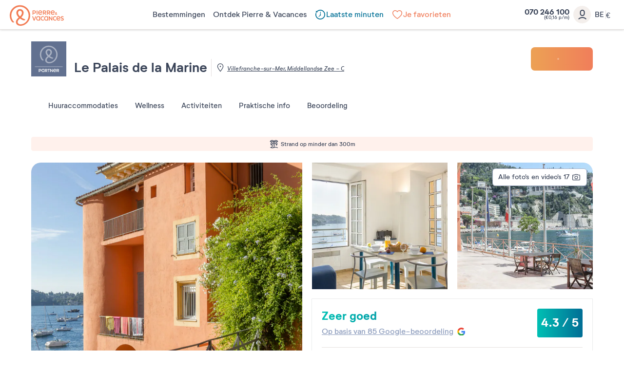

--- FILE ---
content_type: text/html; charset=UTF-8
request_url: https://www.pierreetvacances.com/be-vl/fp_F1U_vakantie-villefranche-marine
body_size: 40488
content:
<!DOCTYPE html><html lang="nl"><head><meta charset="utf-8"><meta http-equiv="X-UA-Compatible" content="IE=edge,chrome=1"><meta name="viewport" content="width=device-width,initial-scale=1"><meta name="format-detection" content="telephone=no"><link rel="dns-prefetch" href="ssa.pierreetvacances.com/16.0.0 }}"><link rel="dns-prefetch" href="static.pierreetvacances.com/145.0.0 }}"><link rel="dns-prefetch" href="photo.pierreetvacances.com }}"><link rel="preconnect" href="https://ssa.pierreetvacances.com/16.0.0" crossorigin><link rel="preconnect" href="https://static.pierreetvacances.com/145.0.0" crossorigin><link rel="preconnect" href="https://photo.pierreetvacances.com" crossorigin><link rel="preload" href="https://ssa.pierreetvacances.com/16.0.0/assets/fonts/icons.woff2" as="font" type="font/woff2" crossorigin><link rel="preload" href="https://ssa.pierreetvacances.com/16.0.0/assets/fonts/NeutrifStudio-Regular.woff2" as="font" type="font/woff2" crossorigin><link rel="preload" href="https://ssa.pierreetvacances.com/16.0.0/assets/fonts/NeutrifStudio-Medium.woff2" as="font" type="font/woff2" crossorigin><link rel="preload" href="https://ssa.pierreetvacances.com/16.0.0/assets/fonts/NeutrifStudio-SemiBold.woff2" as="font" type="font/woff2" crossorigin><link rel="preload" href="https://ssa.pierreetvacances.com/16.0.0/assets/fonts/NeutrifStudio-Bold.woff2" as="font" type="font/woff2" crossorigin><link rel="icon" type="image/png" href="https://ssa.pierreetvacances.com/16.0.0/assets/favicon/32x32_favicon-PV.png"><link rel="apple-touch-icon-precomposed" sizes="72x72" href="https://ssa.pierreetvacances.com/16.0.0/assets/favicon/72x72_favicon-PV.png"><link rel="canonical" href="https://www.pierreetvacances.com/be-vl/fp_F1U_vakantie-villefranche-marine" /><title></title><meta name="robots" content="index,follow" /><!-- Start VWO Async SmartCode --><script type='text/javascript'>window._vwo_code = window._vwo_code || (function(){var account_id=591148,settings_tolerance=2000,library_tolerance=2500,use_existing_jquery=false,is_spa=1,hide_element='body',/* DO NOT EDIT BELOW THIS LINE */f=false,d=document,code={use_existing_jquery:function(){return use_existing_jquery;},library_tolerance:function(){return library_tolerance;},finish:function(){if(!f){f=true;var a=d.getElementById('_vis_opt_path_hides');if(a)a.parentNode.removeChild(a);}},finished:function(){return f;},load:function(a){var b=d.createElement('script');b.src=a;b.type='text/javascript';b.innerText;b.onerror=function(){_vwo_code.finish();};d.getElementsByTagName('head')[0].appendChild(b);},init:function(){window.settings_timer=setTimeout(function () {_vwo_code.finish() },settings_tolerance);var a=d.createElement('style'),b=hide_element?hide_element+'{opacity:0 !important;filter:alpha(opacity=0) !important;background:none !important;}':'',h=d.getElementsByTagName('head')[0];a.setAttribute('id','_vis_opt_path_hides');a.setAttribute('type','text/css');if(a.styleSheet)a.styleSheet.cssText=b;else a.appendChild(d.createTextNode(b));h.appendChild(a);this.load('https://dev.visualwebsiteoptimizer.com/j.php?a='+account_id+'&u='+encodeURIComponent(d.URL)+'&f='+(+is_spa)+'&r='+Math.random());return settings_timer; }};window._vwo_settings_timer = code.init(); return code; }());</script><!-- End VWO Async SmartCode --><link rel="stylesheet" type="text/css" href="https://ssa.pierreetvacances.com/16.0.0/assets/stylesheets/icons.css"><link rel="stylesheet" type="text/css" href="https://ssa.pierreetvacances.com/16.0.0/assets/stylesheets/common.css"><link rel="stylesheet" type="text/css" href="https://static.pierreetvacances.com/145.0.0/assets/stylesheets/common.css"><script> window.dataLayer = window.dataLayer || []; window.dataLayerQueue = window.dataLayerQueue || {}; window.dataLayerPageTemplate = 'PEV_PRODUCT'; /*utile pour le tracking 'click', doit toujours être disponible*/  window.dataLayerQueue.script2_1 = { event: 'page_view', page_language: 'be-vl', page_shrturl: '/be-vl/fp_F1U_vakantie-villefranche-marine', page_name: 'Ontdek de Residentie Le Palais de la Marine Villefranche sur Mer Pierre et Vacances', page_tab: 'tab_pev_residence', page_code: 'PRODUCT', page_template: window.dataLayerPageTemplate, page_type: 'PRODUCT', page_brand: 'Pierre & Vacances', partner_brand: undefined, main_brand: 'Pierre & Vacances', currency: 'EUR', uid: sessionStorage.getItem('emailMd5') != null && sessionStorage.getItem('connected') == 'true' ? sessionStorage.getItem('emailMd5') : null, emailHash: sessionStorage.getItem('emailHash') != null && sessionStorage.getItem('connected') == 'true' ? sessionStorage.getItem('emailHash') : null, brand_site: 'Pierre Vacances', collaboration_type: 'B2C',  }; </script><script> window.dataLayer = window.dataLayer || []; window.dataLayerQueue = window.dataLayerQueue || {}; window.dataLayerQueue.script2_1 = { ...window.dataLayerQueue.script2_1, user_connected: sessionStorage.getItem('connected') && sessionStorage.getItem('connected') === 'true'  ? true : false, commercial_type: 'Multi', grade: '4.3', reviews: '85', label_product: undefined, season: 'SUMMER', co: 'Frankrijk', co_id: 'FR', dest_type: 'MER', de: 'Villefranche\u0020sur\u0020Mer', de_id: '196', ge: 'Middellandse\u0020Zee\u0020Cote\u0020d\u0020Azur', ge_id: '17', zt: 'Var\u0020\u002D\u0020C\u00F4te\u0020D\u0027Azur', zt_id: '59', stage_name: 'Product page', fp_template: '3' };  dataLayerQueue.script3_1 = { event: 'view_item', page_product_view: 1, event_sub: 'product_detail', ecommerce: { items: [{ item_name: "Le Palais de la Marine", item_id: 'F1U', item_type: 'Kamer', currency: 'EUR', thematics: 'Accommodation', item_brand: "Pierre & Vacances", item_classification: 'SUMMER/ACCOMMODATION/MER/FR/Middellandse Zee Cote d Azur', item_grade: '4.3', item_is_accomodation: true, item_partner_flight: 0, index: 0, quantity: 1, item_co: 'Frankrijk', item_co_id: 'FR', item_de: "Villefranche sur Mer", item_de_id: '196', item_ge: "Middellandse Zee Cote d Azur", item_ge_id: '17', item_zt: "Var - Côte D'Azur", item_zt_id: '59', item_list_name: 'product_displayed', item_has_label: 'true', item_distance: '' }] } };  const displayMarketingGroupingName = '17' === '17' && (typeof 'pv' === 'string') && (['pv', 'pvr', 'pvp'].indexOf('pv') !== -1 ) ? true : false;  if (displayMarketingGroupingName) { dataLayerQueue.script3_1.ecommerce.items[0].item_distance = 'Aan zee'; } </script><!-- Google Tag Manager - CALL JS --><script> (function (w, d, s, l, i) { w[l] = w[l] || []; w[l].push({ 'gtm.start': new Date().getTime(), event: 'gtm.js' }); const f = d.getElementsByTagName(s)[0]; const j = d.createElement(s); const dl = l != 'dataLayer' ? `&l=${l}` : ''; j.async = true; j.src = '//www.pierreetvacances.com/metrics-be/a50c69990c0dw0e.js?awl=' + i.replace(/^GTM-/, '') + dl; f.parentNode.insertBefore(j, f); })(window, document, 'script', 'dataLayer', 'GTM-KX2BJW3V'); </script><!-- End Google Tag Manager - CALL JS --><!-- Open Graph --><meta property="og:type" content="website"><meta property="og:url" content="https://www.pierreetvacances.com/be-vl/fp_F1U_vakantie-villefranche-marine" /><meta property="og:title" content=""><meta property="og:description" content=""><meta property="og:image" itemprop="image" content="https://photos.pierreetvacances.com/admin/fp2/photos/43/500x375/AAA_74868_43.jpg"><meta property="og:image:width" content="500" /><meta property="og:image:height" content="375" /><!-- Twitter --><meta property="twitter:card" content="summary_large_image"><meta property="twitter:url" content="https://www.pierreetvacances.com/be-vl/fp_F1U_vakantie-villefranche-marine"><meta property="twitter:title" content=""><meta property="twitter:description" content=""><meta property="twitter:image" content="https://photos.pierreetvacances.com/admin/fp2/photos/43/500x375/AAA_74868_43.jpg"><link rel="stylesheet" type="text/css" href="https://static.pierreetvacances.com/145.0.0/assets/stylesheets/critical/critical-product.css"><link rel="preload" href="https://static.pierreetvacances.com/145.0.0/assets/stylesheets/product.css" as="style" onload="this.onload=null;this.rel='stylesheet'">
<script>(window.BOOMR_mq=window.BOOMR_mq||[]).push(["addVar",{"rua.upush":"false","rua.cpush":"false","rua.upre":"false","rua.cpre":"true","rua.uprl":"false","rua.cprl":"false","rua.cprf":"false","rua.trans":"SJ-1ba1b395-026b-4318-9dd5-2399624b15b9","rua.cook":"false","rua.ims":"false","rua.ufprl":"false","rua.cfprl":"false","rua.isuxp":"false","rua.texp":"norulematch","rua.ceh":"false","rua.ueh":"false","rua.ieh.st":"0"}]);</script>
                              <script>!function(e){var n="https://s.go-mpulse.net/boomerang/";if("False"=="True")e.BOOMR_config=e.BOOMR_config||{},e.BOOMR_config.PageParams=e.BOOMR_config.PageParams||{},e.BOOMR_config.PageParams.pci=!0,n="https://s2.go-mpulse.net/boomerang/";if(window.BOOMR_API_key="7NYXU-NN6N6-D7KVB-4GAD8-A4BB3",function(){function e(){if(!r){var e=document.createElement("script");e.id="boomr-scr-as",e.src=window.BOOMR.url,e.async=!0,o.appendChild(e),r=!0}}function t(e){r=!0;var n,t,a,i,d=document,O=window;if(window.BOOMR.snippetMethod=e?"if":"i",t=function(e,n){var t=d.createElement("script");t.id=n||"boomr-if-as",t.src=window.BOOMR.url,BOOMR_lstart=(new Date).getTime(),e=e||d.body,e.appendChild(t)},!window.addEventListener&&window.attachEvent&&navigator.userAgent.match(/MSIE [67]\./))return window.BOOMR.snippetMethod="s",void t(o,"boomr-async");a=document.createElement("IFRAME"),a.src="about:blank",a.title="",a.role="presentation",a.loading="eager",i=(a.frameElement||a).style,i.width=0,i.height=0,i.border=0,i.display="none",o.appendChild(a);try{O=a.contentWindow,d=O.document.open()}catch(_){n=document.domain,a.src="javascript:var d=document.open();d.domain='"+n+"';void 0;",O=a.contentWindow,d=O.document.open()}if(n)d._boomrl=function(){this.domain=n,t()},d.write("<bo"+"dy onload='document._boomrl();'>");else if(O._boomrl=function(){t()},O.addEventListener)O.addEventListener("load",O._boomrl,!1);else if(O.attachEvent)O.attachEvent("onload",O._boomrl);d.close()}function a(e){window.BOOMR_onload=e&&e.timeStamp||(new Date).getTime()}if(!window.BOOMR||!window.BOOMR.version&&!window.BOOMR.snippetExecuted){window.BOOMR=window.BOOMR||{},window.BOOMR.snippetStart=(new Date).getTime(),window.BOOMR.snippetExecuted=!0,window.BOOMR.snippetVersion=14,window.BOOMR.url=n+"7NYXU-NN6N6-D7KVB-4GAD8-A4BB3";var i=document.currentScript||document.getElementsByTagName("script")[0],o=i.parentNode,r=!1,d=document.createElement("link");if(d.relList&&"function"==typeof d.relList.supports&&d.relList.supports("preload")&&"as"in d)window.BOOMR.snippetMethod="p",d.href=window.BOOMR.url,d.rel="preload",d.as="script",d.addEventListener("load",e),d.addEventListener("error",function(){t(!0)}),setTimeout(function(){if(!r)t(!0)},3e3),BOOMR_lstart=(new Date).getTime(),o.appendChild(d);else t(!1);if(window.addEventListener)window.addEventListener("load",a,!1);else if(window.attachEvent)window.attachEvent("onload",a)}}(),"".length>0)if(e&&"performance"in e&&e.performance&&"function"==typeof e.performance.setResourceTimingBufferSize)e.performance.setResourceTimingBufferSize();!function(){if(BOOMR=e.BOOMR||{},BOOMR.plugins=BOOMR.plugins||{},!BOOMR.plugins.AK){var n="true"=="true"?1:0,t="",a="amilw3yxblo5i2lnkevq-f-b39be0d11-clientnsv4-s.akamaihd.net",i="false"=="true"?2:1,o={"ak.v":"39","ak.cp":"185234","ak.ai":parseInt("347143",10),"ak.ol":"0","ak.cr":14,"ak.ipv":4,"ak.proto":"h2","ak.rid":"f277212c","ak.r":44093,"ak.a2":n,"ak.m":"a","ak.n":"essl","ak.bpcip":"3.16.187.0","ak.cport":41308,"ak.gh":"23.33.28.150","ak.quicv":"","ak.tlsv":"tls1.3","ak.0rtt":"","ak.0rtt.ed":"","ak.csrc":"-","ak.acc":"","ak.t":"1768771883","ak.ak":"hOBiQwZUYzCg5VSAfCLimQ==y3r/0I3A2CVjKyJ1fpHiRJVnr89CeyiPpOUi9CPJ/EAA0EiXI8nWrtzw4SVAVQ0umieeKK0i/FpJMZtSx8DU8/pQSxUMxBoaeEb42HPqA1Mf9fCejsPY5CYeJkFwiYdbyEsaUI7wkkqXkkDPy7UtKlfPx/WlAlq8D4Mkfz4kaKo4cCiA2vmh/uiJSpJCb9RXA7nMhIb11Nn5oQ1Bv1I9/8FNqutQVV0RZ5BIUpIfhwiMUdflCTila6VLdgac2YQkAif41cdeUQY5LnSP8pyvnAvoRm1oYTjytr3JN1lolYWR7zkOiaOD4CXgNW2b2BffXOggm9/q2Cg8zthOuY46XrcWmngQELVMgIgQggF/jQ7mIMk94ooo8DBKNZ+DE1uIFV2Xpn4oiB3ooJOWT16BR1vLV15JlzXQOpptedaFqdo=","ak.pv":"149","ak.dpoabenc":"","ak.tf":i};if(""!==t)o["ak.ruds"]=t;var r={i:!1,av:function(n){var t="http.initiator";if(n&&(!n[t]||"spa_hard"===n[t]))o["ak.feo"]=void 0!==e.aFeoApplied?1:0,BOOMR.addVar(o)},rv:function(){var e=["ak.bpcip","ak.cport","ak.cr","ak.csrc","ak.gh","ak.ipv","ak.m","ak.n","ak.ol","ak.proto","ak.quicv","ak.tlsv","ak.0rtt","ak.0rtt.ed","ak.r","ak.acc","ak.t","ak.tf"];BOOMR.removeVar(e)}};BOOMR.plugins.AK={akVars:o,akDNSPreFetchDomain:a,init:function(){if(!r.i){var e=BOOMR.subscribe;e("before_beacon",r.av,null,null),e("onbeacon",r.rv,null,null),r.i=!0}return this},is_complete:function(){return!0}}}}()}(window);</script></head><body class="pageProduct pv-ProductWithEngine legacysearchform product js-pageProduct b2c-univers pev-univers criticals"><a class="link-skipNav u-Visible-desktop js-skipNav" href="#">skipNavLink</a><noscript><iframe src="//www.pierreetvacances.com/metrics-be/ns.html?id=GTM-KX2BJW3V" height="0" width="0" style="display:none;visibility:hidden"></iframe></noscript><header class="mainHeader js-mainHeader "><div class="mainHeader-container js-mainHeader-container"><div class="mainHeader-grid"><div class="mainHeader-burger"><button type="button" class="mainHeader-button mainHeader-button--burger js-mainHeader-burger"><i class="icon icon-close" aria-hidden="true"></i><i class="icon icon-burger" aria-hidden="true"></i></button></div><div class="mainHeader-logo"><a href="https://www.pierreetvacances.com/be-vl" class="mainHeader-logoLink" title="Meer dan 500 vakantiebestemmingen in Europa"><svg class="mainHeader-logoPicture" xmlns="http://www.w3.org/2000/svg" viewBox="0 -10 673 270"><style>.st99{fill:#f27c54}</style><path class="st99" d="M127.2 0C57 0 0 57.1 0 127.2c0 28.5 10.3 57.1 25.7 75.8 5.6 6.5 11.7 10.3 17.8 10.3 4.2 0 8.9-1.9 12.6-6.1-22-15.9-36.5-47.7-36.5-80 0-59.9 48.2-108.5 107.6-108.5s107.6 48.6 107.6 108.5c0 58-47.2 108.5-99.1 108.5-22.3 0-37.5-12-37.5-29 0-14 8.4-25.7 29.1-42.9 12.6 9.1 25.9 16.1 37.1 20.4 17.3 6.5 25.7 2.3 28.5-9.4-15.3-4.2-33.8-13-50-24.4 16.9-15.7 29.8-33.9 29.8-56 0-26.7-19.8-46.3-45.5-46.3S82 67.7 82 94.4c0 21.4 12.8 41 29.7 56.7-25.9 22.3-35.1 38.5-35.1 56.9 0 26.8 24.2 45.8 57.5 45.8 55.2 0 119.7-51 119.7-126.7C253.9 57 197.3 0 127.2 0zm-23.7 95.4c0-16.8 9.6-27.1 23.7-27.1s24 10.3 24 27.1c0 15.8-10.3 29.5-24 42.4-14-13-23.7-27.9-23.7-42.4zM334.9 65h9.7v52.4h-9.7zM293.2 102.9h11.1c13.1 0 21.6-7.5 21.6-19.1 0-11.5-8.4-18.9-21.6-18.9h-20.9v52.4h9.7l.1-14.4zm0-28.9h10.7c7.5 0 12.2 3.7 12.2 9.8s-4.7 10-12.2 10h-10.7V74zM421.8 99.7h8.6c3.7 5.9 8.3 11.8 13.7 17.6h10.4c-5-6.4-9.5-12.7-13.4-18.8 7.6-2.4 12.2-8.2 12.2-16.1 0-10.7-8.1-17.4-20.6-17.4h-20.5v52.4h9.7V99.7h-.1zm0-25.7h10.4c6.9 0 11.3 3.2 11.3 8.4s-4.3 8.5-11.3 8.5h-10.4V74zM504.8 117.3c-5-6.4-9.5-12.7-13.4-18.8 7.6-2.4 12.2-8.2 12.2-16.1 0-10.7-8.1-17.4-20.6-17.4h-20.6v52.4h9.7V99.7h8.6c3.7 5.9 8.3 11.8 13.7 17.6h10.4zm-22.3-26.4h-10.4V74.1h10.4c6.9 0 11.3 3.2 11.3 8.4-.1 5.1-4.4 8.4-11.3 8.4zM574.2 117.7c3.3 0 6.2-1.2 8.5-3.3 1.7 1.3 3.1 2.4 4 2.9h6c-.8-.7-3.8-3.1-7.3-6.2.8-1.3 1.5-2.8 2-4.4.8-2.4.8-5.5-2.8-5.8-.4 2.9-1.3 5.3-2.4 7.2-2.1-2.1-4.2-4.3-5.9-6.5 3.6-2.1 7.2-4.3 7.2-8.7 0-4.2-3.3-7.3-8.1-7.3-5.1 0-8.4 3.7-8.4 7.8 0 2.2.9 4.6 2.4 7.1-3 1.9-5.7 4.4-5.7 8.5.2 5.5 5.1 8.7 10.5 8.7zm1.4-27.6c1.8 0 3 1.2 3 3 0 2.2-2.1 3.5-4.7 5-1-1.7-1.6-3.3-1.6-4.7 0-1.9 1.3-3.3 3.3-3.3zm-3.4 14.1c2.1 2.6 4.7 5.1 7.1 7.3-1.4 1-3 1.6-4.6 1.6-2.9 0-5.1-1.7-5.1-4.3 0-2 1-3.3 2.6-4.6zM401.2 106.9l-6.7-5.5c-3.8 5.1-9 7.8-14.8 7.8-8.3 0-14.1-4.6-16-12.4 13.7.4 26.9-1.4 40-5.6V90c0-15.5-10.2-26-24.7-26-15.4 0-25.8 11.8-25.8 27.1 0 16 11.4 27.2 26.5 27.2 9.3 0 17.5-4.5 21.5-11.4zm-22.1-33.8c7.4 0 12.5 4.2 14.3 11.7-7.9 2.5-16.4 3.7-30.1 4.2.8-9.7 6.7-15.9 15.8-15.9zM556.9 106.9l-6.7-5.5c-3.8 5.1-9 7.8-14.8 7.8-8.3 0-14.1-4.6-16-12.4 13.7.4 26.9-1.4 40-5.6V90c0-15.5-10.2-26-24.7-26-15.4 0-25.8 11.8-25.8 27.1 0 16 11.4 27.2 26.5 27.2 9.2 0 17.5-4.5 21.5-11.4zm-22.2-33.8c7.4 0 12.5 4.2 14.3 11.7-7.9 2.5-16.4 3.7-30.1 4.2.8-9.7 6.8-15.9 15.8-15.9zM410.9 180.8c-9.7 0-16.9-7.6-16.9-18.1 0-10.4 7.3-18.1 16.9-18.1 4 0 7.5 1.3 10.4 3.7l4.7-7.6c-4.7-3.4-9.9-5.1-15.7-5.1-15.1 0-26.2 11.5-26.2 27.2 0 15.6 11.1 27.2 26.2 27.2 6.4 0 12.1-2 16.6-5.9l-4.9-7.6c-3 2.8-6.8 4.3-11.1 4.3zM563.2 180.8c-9.7 0-16.9-7.6-16.9-18.1 0-10.4 7.3-18.1 16.9-18.1 4 0 7.5 1.3 10.4 3.7l4.7-7.6c-4.7-3.4-9.9-5.1-15.7-5.1-15.1 0-26.2 11.5-26.2 27.2 0 15.6 11.1 27.2 26.2 27.2 6.4 0 12.1-2 16.6-5.9l-4.9-7.6c-3 2.8-6.8 4.3-11.1 4.3zM368.8 140.8c-4.7-3.6-9.2-5.2-14.8-5.2-15 0-26.1 11.5-26.1 27.2S339.1 190 354 190c5.2 0 9.5-1.4 13.9-4.5l.9 3.6h7.9v-52.4h-5l-2.9 4.1zm-1.7 34.3c-3.2 3.7-7.5 5.7-12.5 5.7-9.7 0-16.8-7.6-16.8-18.1 0-10.4 7.2-18.1 16.8-18.1 5 0 9.4 2.1 12.5 5.8v24.7zM468.3 140.8c-4.7-3.6-9.2-5.2-14.8-5.2-15 0-26.1 11.5-26.1 27.2s11.2 27.2 26.1 27.2c5.2 0 9.5-1.4 13.9-4.5l.9 3.6h7.9v-52.4h-5l-2.9 4.1zm-1.7 34.3c-3.2 3.7-7.5 5.7-12.5 5.7-9.7 0-16.8-7.6-16.8-18.1 0-10.4 7.2-18.1 16.8-18.1 5 0 9.4 2.1 12.5 5.8v24.7zM303.4 177.5l-13.8-41h-11l19.1 52.4h10.9l19.1-52.4h-10.6zM605.5 135.6c-15.4 0-25.8 11.8-25.8 27.1 0 16 11.4 27.2 26.5 27.2 9.2 0 17.4-4.5 21.5-11.4L621 173c-3.8 5.1-9 7.8-14.8 7.8-8.3 0-14.1-4.6-16-12.4 13.7.4 26.9-1.4 40-5.6v-1.2c0-15.5-10.2-26-24.7-26zm-15.8 25c.8-9.7 6.7-15.9 15.8-15.9 7.4 0 12.5 4.2 14.3 11.7-7.9 2.5-16.4 3.7-30.1 4.2zM644.5 150.2c0-2.7 2.6-5.5 9.4-5.5 3.7 0 8.4.9 12.9 4l3.8-8c-4.3-3-10.6-5.1-17-5.1-10.7 0-18.9 5.8-18.9 15.2 0 17.4 27.6 15 27.6 24.2 0 3.1-3.1 5.8-9.7 5.8-4.2 0-9.7-1.1-14.9-5.1l-3.8 8c4.7 3.7 11.7 6.3 19 6.3 11.4 0 19.3-6.3 19.3-15.4 0-17.3-27.7-15.7-27.7-24.4zM519.5 171.1L493 136.5h-7.2v52.4h9.6v-34.5l26.5 34.5h7.1v-52.4h-9.5z"/></svg></a></div><div class="mainHeader-navigation js-mainHeader-navigation"><div class="mainHeader-header"><div class="mainHeader-navigation--logo"><svg class="mainHeader-logoPicture" xmlns="http://www.w3.org/2000/svg" viewBox="0 -10 673 270"><style>.st99{fill:#f27c54}</style><path class="st99" d="M127.2 0C57 0 0 57.1 0 127.2c0 28.5 10.3 57.1 25.7 75.8 5.6 6.5 11.7 10.3 17.8 10.3 4.2 0 8.9-1.9 12.6-6.1-22-15.9-36.5-47.7-36.5-80 0-59.9 48.2-108.5 107.6-108.5s107.6 48.6 107.6 108.5c0 58-47.2 108.5-99.1 108.5-22.3 0-37.5-12-37.5-29 0-14 8.4-25.7 29.1-42.9 12.6 9.1 25.9 16.1 37.1 20.4 17.3 6.5 25.7 2.3 28.5-9.4-15.3-4.2-33.8-13-50-24.4 16.9-15.7 29.8-33.9 29.8-56 0-26.7-19.8-46.3-45.5-46.3S82 67.7 82 94.4c0 21.4 12.8 41 29.7 56.7-25.9 22.3-35.1 38.5-35.1 56.9 0 26.8 24.2 45.8 57.5 45.8 55.2 0 119.7-51 119.7-126.7C253.9 57 197.3 0 127.2 0zm-23.7 95.4c0-16.8 9.6-27.1 23.7-27.1s24 10.3 24 27.1c0 15.8-10.3 29.5-24 42.4-14-13-23.7-27.9-23.7-42.4zM334.9 65h9.7v52.4h-9.7zM293.2 102.9h11.1c13.1 0 21.6-7.5 21.6-19.1 0-11.5-8.4-18.9-21.6-18.9h-20.9v52.4h9.7l.1-14.4zm0-28.9h10.7c7.5 0 12.2 3.7 12.2 9.8s-4.7 10-12.2 10h-10.7V74zM421.8 99.7h8.6c3.7 5.9 8.3 11.8 13.7 17.6h10.4c-5-6.4-9.5-12.7-13.4-18.8 7.6-2.4 12.2-8.2 12.2-16.1 0-10.7-8.1-17.4-20.6-17.4h-20.5v52.4h9.7V99.7h-.1zm0-25.7h10.4c6.9 0 11.3 3.2 11.3 8.4s-4.3 8.5-11.3 8.5h-10.4V74zM504.8 117.3c-5-6.4-9.5-12.7-13.4-18.8 7.6-2.4 12.2-8.2 12.2-16.1 0-10.7-8.1-17.4-20.6-17.4h-20.6v52.4h9.7V99.7h8.6c3.7 5.9 8.3 11.8 13.7 17.6h10.4zm-22.3-26.4h-10.4V74.1h10.4c6.9 0 11.3 3.2 11.3 8.4-.1 5.1-4.4 8.4-11.3 8.4zM574.2 117.7c3.3 0 6.2-1.2 8.5-3.3 1.7 1.3 3.1 2.4 4 2.9h6c-.8-.7-3.8-3.1-7.3-6.2.8-1.3 1.5-2.8 2-4.4.8-2.4.8-5.5-2.8-5.8-.4 2.9-1.3 5.3-2.4 7.2-2.1-2.1-4.2-4.3-5.9-6.5 3.6-2.1 7.2-4.3 7.2-8.7 0-4.2-3.3-7.3-8.1-7.3-5.1 0-8.4 3.7-8.4 7.8 0 2.2.9 4.6 2.4 7.1-3 1.9-5.7 4.4-5.7 8.5.2 5.5 5.1 8.7 10.5 8.7zm1.4-27.6c1.8 0 3 1.2 3 3 0 2.2-2.1 3.5-4.7 5-1-1.7-1.6-3.3-1.6-4.7 0-1.9 1.3-3.3 3.3-3.3zm-3.4 14.1c2.1 2.6 4.7 5.1 7.1 7.3-1.4 1-3 1.6-4.6 1.6-2.9 0-5.1-1.7-5.1-4.3 0-2 1-3.3 2.6-4.6zM401.2 106.9l-6.7-5.5c-3.8 5.1-9 7.8-14.8 7.8-8.3 0-14.1-4.6-16-12.4 13.7.4 26.9-1.4 40-5.6V90c0-15.5-10.2-26-24.7-26-15.4 0-25.8 11.8-25.8 27.1 0 16 11.4 27.2 26.5 27.2 9.3 0 17.5-4.5 21.5-11.4zm-22.1-33.8c7.4 0 12.5 4.2 14.3 11.7-7.9 2.5-16.4 3.7-30.1 4.2.8-9.7 6.7-15.9 15.8-15.9zM556.9 106.9l-6.7-5.5c-3.8 5.1-9 7.8-14.8 7.8-8.3 0-14.1-4.6-16-12.4 13.7.4 26.9-1.4 40-5.6V90c0-15.5-10.2-26-24.7-26-15.4 0-25.8 11.8-25.8 27.1 0 16 11.4 27.2 26.5 27.2 9.2 0 17.5-4.5 21.5-11.4zm-22.2-33.8c7.4 0 12.5 4.2 14.3 11.7-7.9 2.5-16.4 3.7-30.1 4.2.8-9.7 6.8-15.9 15.8-15.9zM410.9 180.8c-9.7 0-16.9-7.6-16.9-18.1 0-10.4 7.3-18.1 16.9-18.1 4 0 7.5 1.3 10.4 3.7l4.7-7.6c-4.7-3.4-9.9-5.1-15.7-5.1-15.1 0-26.2 11.5-26.2 27.2 0 15.6 11.1 27.2 26.2 27.2 6.4 0 12.1-2 16.6-5.9l-4.9-7.6c-3 2.8-6.8 4.3-11.1 4.3zM563.2 180.8c-9.7 0-16.9-7.6-16.9-18.1 0-10.4 7.3-18.1 16.9-18.1 4 0 7.5 1.3 10.4 3.7l4.7-7.6c-4.7-3.4-9.9-5.1-15.7-5.1-15.1 0-26.2 11.5-26.2 27.2 0 15.6 11.1 27.2 26.2 27.2 6.4 0 12.1-2 16.6-5.9l-4.9-7.6c-3 2.8-6.8 4.3-11.1 4.3zM368.8 140.8c-4.7-3.6-9.2-5.2-14.8-5.2-15 0-26.1 11.5-26.1 27.2S339.1 190 354 190c5.2 0 9.5-1.4 13.9-4.5l.9 3.6h7.9v-52.4h-5l-2.9 4.1zm-1.7 34.3c-3.2 3.7-7.5 5.7-12.5 5.7-9.7 0-16.8-7.6-16.8-18.1 0-10.4 7.2-18.1 16.8-18.1 5 0 9.4 2.1 12.5 5.8v24.7zM468.3 140.8c-4.7-3.6-9.2-5.2-14.8-5.2-15 0-26.1 11.5-26.1 27.2s11.2 27.2 26.1 27.2c5.2 0 9.5-1.4 13.9-4.5l.9 3.6h7.9v-52.4h-5l-2.9 4.1zm-1.7 34.3c-3.2 3.7-7.5 5.7-12.5 5.7-9.7 0-16.8-7.6-16.8-18.1 0-10.4 7.2-18.1 16.8-18.1 5 0 9.4 2.1 12.5 5.8v24.7zM303.4 177.5l-13.8-41h-11l19.1 52.4h10.9l19.1-52.4h-10.6zM605.5 135.6c-15.4 0-25.8 11.8-25.8 27.1 0 16 11.4 27.2 26.5 27.2 9.2 0 17.4-4.5 21.5-11.4L621 173c-3.8 5.1-9 7.8-14.8 7.8-8.3 0-14.1-4.6-16-12.4 13.7.4 26.9-1.4 40-5.6v-1.2c0-15.5-10.2-26-24.7-26zm-15.8 25c.8-9.7 6.7-15.9 15.8-15.9 7.4 0 12.5 4.2 14.3 11.7-7.9 2.5-16.4 3.7-30.1 4.2zM644.5 150.2c0-2.7 2.6-5.5 9.4-5.5 3.7 0 8.4.9 12.9 4l3.8-8c-4.3-3-10.6-5.1-17-5.1-10.7 0-18.9 5.8-18.9 15.2 0 17.4 27.6 15 27.6 24.2 0 3.1-3.1 5.8-9.7 5.8-4.2 0-9.7-1.1-14.9-5.1l-3.8 8c4.7 3.7 11.7 6.3 19 6.3 11.4 0 19.3-6.3 19.3-15.4 0-17.3-27.7-15.7-27.7-24.4zM519.5 171.1L493 136.5h-7.2v52.4h9.6v-34.5l26.5 34.5h7.1v-52.4h-9.5z"/></svg></div><div class="mainHeader-navigation--close js-mainHeader-navigation--close"><i class="icon icon-close" aria-hidden="true"></i></div></div><nav class="mainHeader-navList js-Navigation"><div class="mainHeader-button mainHeader-button--nav js-Navigation-link js-Tracking--link pv-Navigation-link--perso" data-layer="DESTINATIONS300"  data-tracking='{"c":"nav_bar","a":"main","l":"Bestemmingen"}'><span class="mainHeader-navLabel">Bestemmingen</span><span class="mainHeader-navIcon"><i class="icon icon-v2" aria-hidden="true"></i></span></div><div class="mainHeader-button mainHeader-button--nav js-Navigation-link js-Tracking--link pv-Navigation-link--perso" data-layer="LIVE_EXPERIENCE"  data-tracking='{"c":"nav_bar","a":"main","l":"Ontdek Pierre & Vacances"}'><span class="mainHeader-navLabel">Ontdek Pierre &amp; Vacances</span><span class="mainHeader-navIcon"><i class="icon icon-v2" aria-hidden="true"></i></span></div><a href="https://www.pierreetvacances.com/be-vl/last-minutes_ms" target="_self" class="mainHeader-button mainHeader-button--nav js-Tracking--link pv-Navigation-link--perso" data-layer="TAB_5"  data-tracking='{"li":"1","c":"nav_bar","a":"main","l":"Laatste minuten"}'><span class="mainHeader-navLabel calangue"><svg xmlns="http://www.w3.org/2000/svg" width="24" height="24" viewBox="0 0 24 24" fill="none"><path d="M6.14053 20.1026C2.57425 17.5236 1.21226 13.0298 2.44415 9.04611L4.28595 9.02839C2.9673 12.4448 4.05004 16.4501 7.15703 18.6969C10.8557 21.3716 16.0223 20.5416 18.697 16.843C21.3716 13.1444 20.5416 7.97775 16.843 5.30305C13.3341 2.7656 8.50411 3.38245 5.73394 6.61041L6.47362 7.55636L5.04171 7.61152L5.04211 7.6094L2.5139 7.70439L3.61576 3.90157L4.64778 5.22137C8.03147 1.54215 13.7093 0.896164 17.8595 3.89741C22.3344 7.13351 23.3387 13.3845 20.1026 17.8595C16.8665 22.3344 10.6155 23.3387 6.14053 20.1026Z" fill="#3B4559"/><path d="M12.8676 6.12367H11.7111V11.6976C11.2831 11.8671 10.9803 12.2848 10.9803 12.7732C10.9803 12.9532 11.0214 13.1237 11.0948 13.2756L8.37832 15.9159L9.18435 16.7452L12.0824 13.9284C12.1004 13.9293 12.1185 13.9297 12.1368 13.9297C12.7755 13.9297 13.2932 13.4119 13.2932 12.7732C13.2932 12.4117 13.1274 12.089 12.8676 11.8769V6.12367Z" fill="#3B4559"/></svg>Laatste minuten</span></a><a href="https://www.pierreetvacances.com/be-vl/uw-favoriete-residenties_ms" target="_self" class="mainHeader-button mainHeader-button--nav js-Tracking--link pv-Navigation-link--perso" data-layer="TAB_6"  data-tracking='{"li":"1","c":"nav_bar","a":"main","l":"Je favorieten"}'><span class="mainHeader-navLabel abricot"><svg xmlns="http://www.w3.org/2000/svg" width="24" height="24" viewBox="0 0 24 24" fill="none"><path d="M7.71429 3C4.81808 3 2.43527 5.18436 2.07813 7.98324C2.0279 8.21229 2 8.45251 2 8.72067C2 11.9888 4.49442 14.9385 6.87723 17.1285C9.25446 19.324 11.6317 20.7709 11.6317 20.7709L12 21L12.3683 20.7709C12.3683 20.7709 14.7455 19.324 17.1283 17.1285C19.5056 14.9385 22 11.9888 22 8.72067C22 8.45251 21.9721 8.21788 21.9275 7.99441C21.5647 5.18436 19.1875 3 16.2857 3C14.5112 3 13.0435 3.92737 12 5.20112C10.9565 3.92737 9.48884 3 7.71429 3ZM7.71429 4.43017C9.28795 4.43017 10.6384 5.27933 11.3862 6.5419L12 7.58101L12.6138 6.5419C13.3616 5.27933 14.7121 4.43017 16.2857 4.43017C18.4788 4.43017 20.2533 6.06704 20.5156 8.19553L20.5268 8.2514C20.5547 8.38547 20.5714 8.53631 20.5714 8.72067C20.5714 11.2235 18.423 13.9944 16.1574 16.0782C14.0815 17.9944 12.3292 19.0615 12 19.2682C11.6708 19.0615 9.91853 17.9944 7.83705 16.0782C5.57701 13.9944 3.42857 11.2235 3.42857 8.72067C3.42857 8.53073 3.44531 8.37989 3.47321 8.2514L3.48438 8.21788V8.18436C3.75223 6.06704 5.52121 4.43017 7.71429 4.43017Z" fill="#3B4559"/></svg>Je favorieten</span></a></nav><div class="mainHeader-navList mainHeader-navList--mobile"><button type="button" class="mainHeader-button mainHeader-button--nav mainHeader-button--Language js-Navigation-link" data-layer="MARKET"><span class="mainHeader-navLabel">Taal/valuta wijzigen</span><span class="mainHeader-market"><span class="mainHeader-marketLanguage">BE</span><span class="mainHeader-marketCurrency js-mainHeader-Currency">&euro;</span><span class="mainHeader-navIcon"><i class="icon icon-v2" aria-hidden="true"></i></span></span></button><a href="tel:003270246100" class="u-Hidden-mobile mainHeader-button mainHeader-button--nav"><span class="mainHeader-call"><p><strong>070 246 100 (&euro;0,16 p/m)</strong><br /><br /></p></span><span class="mainHeader-navIcon"><i class="icon icon-telephone" aria-hidden="true"></i></span></a><a href="https://www.pierreetvacances.com/be-vl/telefonisch-contact_ms" target="_self" class="mainHeader-button mainHeader-button--nav mainHeader-button--contact"><span class="mainHeader-navIcon"><i class="icon icon-question" aria-hidden="true"></i></span><span class="mainHeader-navLabel">Contact</span></a></div></div><div class="mainHeader-cmds js-mainHeader-cmds"><a class="mainHeader-button mainHeader-button--search" href="https://www.pierreetvacances.com/be-vl/search" title="Een bestemming zoeken"><i class="icon icon-search" aria-hidden="true"></i></a><button type="button" class="mainHeader-button mainHeader-button--callMobile js-Navigation-callMobile js-Navigation-link" data-layer="CALL"><i class="icon icon-close" aria-hidden="true"></i><i class="icon icon-telephone" aria-hidden="true"></i></button><button type="button" class="mainHeader-button mainHeader-button--accountMobile js-Navigation-accountMobile js-Navigation-link" data-layer="ACCOUNT"><i class="icon icon-close" aria-hidden="true"></i><i class="icon icon-user" aria-hidden="true"></i></button><button type="button" class="mainHeader-button mainHeader-button--call js-Navigation-link" data-layer="CONTACT"><span class="mainHeader-call"><span class="mainHeader-callPhone">070 246 100</span><span class="mainHeader-callPrice">(€0,16 p/m)</span></span></button><button type="button" class="mainHeader-button mainHeader-button--account js-Navigation-link js-Navigation-account" data-layer="ACCOUNT"><i class="icon icon-user" aria-hidden="true"></i></button><button type="button" class="mainHeader-button mainHeader-button--market js-Navigation-link" data-layer="MARKET"><span class="mainHeader-market"><span class="mainHeader-marketLanguage">BE</span><span class="mainHeader-marketCurrency js-mainHeader-Currency">&euro;</span></span></button></div></div><div class="mainHeader-overlay"></div></div><div class="headerLayer js-headerLayer"><div class="headerLayer-header"><button type="button" class="headerLayer-button headerLayer-buttonBack js-headerLayer-close"><i class="icon icon-arrowRight-v2" aria-hidden="true"></i></button><div class="mainHeader-navigation--logo"><svg class="mainHeader-logoPicture" xmlns="http://www.w3.org/2000/svg" viewBox="0 -10 673 270"><style>.st99{fill:#f27c54}</style><path class="st99" d="M127.2 0C57 0 0 57.1 0 127.2c0 28.5 10.3 57.1 25.7 75.8 5.6 6.5 11.7 10.3 17.8 10.3 4.2 0 8.9-1.9 12.6-6.1-22-15.9-36.5-47.7-36.5-80 0-59.9 48.2-108.5 107.6-108.5s107.6 48.6 107.6 108.5c0 58-47.2 108.5-99.1 108.5-22.3 0-37.5-12-37.5-29 0-14 8.4-25.7 29.1-42.9 12.6 9.1 25.9 16.1 37.1 20.4 17.3 6.5 25.7 2.3 28.5-9.4-15.3-4.2-33.8-13-50-24.4 16.9-15.7 29.8-33.9 29.8-56 0-26.7-19.8-46.3-45.5-46.3S82 67.7 82 94.4c0 21.4 12.8 41 29.7 56.7-25.9 22.3-35.1 38.5-35.1 56.9 0 26.8 24.2 45.8 57.5 45.8 55.2 0 119.7-51 119.7-126.7C253.9 57 197.3 0 127.2 0zm-23.7 95.4c0-16.8 9.6-27.1 23.7-27.1s24 10.3 24 27.1c0 15.8-10.3 29.5-24 42.4-14-13-23.7-27.9-23.7-42.4zM334.9 65h9.7v52.4h-9.7zM293.2 102.9h11.1c13.1 0 21.6-7.5 21.6-19.1 0-11.5-8.4-18.9-21.6-18.9h-20.9v52.4h9.7l.1-14.4zm0-28.9h10.7c7.5 0 12.2 3.7 12.2 9.8s-4.7 10-12.2 10h-10.7V74zM421.8 99.7h8.6c3.7 5.9 8.3 11.8 13.7 17.6h10.4c-5-6.4-9.5-12.7-13.4-18.8 7.6-2.4 12.2-8.2 12.2-16.1 0-10.7-8.1-17.4-20.6-17.4h-20.5v52.4h9.7V99.7h-.1zm0-25.7h10.4c6.9 0 11.3 3.2 11.3 8.4s-4.3 8.5-11.3 8.5h-10.4V74zM504.8 117.3c-5-6.4-9.5-12.7-13.4-18.8 7.6-2.4 12.2-8.2 12.2-16.1 0-10.7-8.1-17.4-20.6-17.4h-20.6v52.4h9.7V99.7h8.6c3.7 5.9 8.3 11.8 13.7 17.6h10.4zm-22.3-26.4h-10.4V74.1h10.4c6.9 0 11.3 3.2 11.3 8.4-.1 5.1-4.4 8.4-11.3 8.4zM574.2 117.7c3.3 0 6.2-1.2 8.5-3.3 1.7 1.3 3.1 2.4 4 2.9h6c-.8-.7-3.8-3.1-7.3-6.2.8-1.3 1.5-2.8 2-4.4.8-2.4.8-5.5-2.8-5.8-.4 2.9-1.3 5.3-2.4 7.2-2.1-2.1-4.2-4.3-5.9-6.5 3.6-2.1 7.2-4.3 7.2-8.7 0-4.2-3.3-7.3-8.1-7.3-5.1 0-8.4 3.7-8.4 7.8 0 2.2.9 4.6 2.4 7.1-3 1.9-5.7 4.4-5.7 8.5.2 5.5 5.1 8.7 10.5 8.7zm1.4-27.6c1.8 0 3 1.2 3 3 0 2.2-2.1 3.5-4.7 5-1-1.7-1.6-3.3-1.6-4.7 0-1.9 1.3-3.3 3.3-3.3zm-3.4 14.1c2.1 2.6 4.7 5.1 7.1 7.3-1.4 1-3 1.6-4.6 1.6-2.9 0-5.1-1.7-5.1-4.3 0-2 1-3.3 2.6-4.6zM401.2 106.9l-6.7-5.5c-3.8 5.1-9 7.8-14.8 7.8-8.3 0-14.1-4.6-16-12.4 13.7.4 26.9-1.4 40-5.6V90c0-15.5-10.2-26-24.7-26-15.4 0-25.8 11.8-25.8 27.1 0 16 11.4 27.2 26.5 27.2 9.3 0 17.5-4.5 21.5-11.4zm-22.1-33.8c7.4 0 12.5 4.2 14.3 11.7-7.9 2.5-16.4 3.7-30.1 4.2.8-9.7 6.7-15.9 15.8-15.9zM556.9 106.9l-6.7-5.5c-3.8 5.1-9 7.8-14.8 7.8-8.3 0-14.1-4.6-16-12.4 13.7.4 26.9-1.4 40-5.6V90c0-15.5-10.2-26-24.7-26-15.4 0-25.8 11.8-25.8 27.1 0 16 11.4 27.2 26.5 27.2 9.2 0 17.5-4.5 21.5-11.4zm-22.2-33.8c7.4 0 12.5 4.2 14.3 11.7-7.9 2.5-16.4 3.7-30.1 4.2.8-9.7 6.8-15.9 15.8-15.9zM410.9 180.8c-9.7 0-16.9-7.6-16.9-18.1 0-10.4 7.3-18.1 16.9-18.1 4 0 7.5 1.3 10.4 3.7l4.7-7.6c-4.7-3.4-9.9-5.1-15.7-5.1-15.1 0-26.2 11.5-26.2 27.2 0 15.6 11.1 27.2 26.2 27.2 6.4 0 12.1-2 16.6-5.9l-4.9-7.6c-3 2.8-6.8 4.3-11.1 4.3zM563.2 180.8c-9.7 0-16.9-7.6-16.9-18.1 0-10.4 7.3-18.1 16.9-18.1 4 0 7.5 1.3 10.4 3.7l4.7-7.6c-4.7-3.4-9.9-5.1-15.7-5.1-15.1 0-26.2 11.5-26.2 27.2 0 15.6 11.1 27.2 26.2 27.2 6.4 0 12.1-2 16.6-5.9l-4.9-7.6c-3 2.8-6.8 4.3-11.1 4.3zM368.8 140.8c-4.7-3.6-9.2-5.2-14.8-5.2-15 0-26.1 11.5-26.1 27.2S339.1 190 354 190c5.2 0 9.5-1.4 13.9-4.5l.9 3.6h7.9v-52.4h-5l-2.9 4.1zm-1.7 34.3c-3.2 3.7-7.5 5.7-12.5 5.7-9.7 0-16.8-7.6-16.8-18.1 0-10.4 7.2-18.1 16.8-18.1 5 0 9.4 2.1 12.5 5.8v24.7zM468.3 140.8c-4.7-3.6-9.2-5.2-14.8-5.2-15 0-26.1 11.5-26.1 27.2s11.2 27.2 26.1 27.2c5.2 0 9.5-1.4 13.9-4.5l.9 3.6h7.9v-52.4h-5l-2.9 4.1zm-1.7 34.3c-3.2 3.7-7.5 5.7-12.5 5.7-9.7 0-16.8-7.6-16.8-18.1 0-10.4 7.2-18.1 16.8-18.1 5 0 9.4 2.1 12.5 5.8v24.7zM303.4 177.5l-13.8-41h-11l19.1 52.4h10.9l19.1-52.4h-10.6zM605.5 135.6c-15.4 0-25.8 11.8-25.8 27.1 0 16 11.4 27.2 26.5 27.2 9.2 0 17.4-4.5 21.5-11.4L621 173c-3.8 5.1-9 7.8-14.8 7.8-8.3 0-14.1-4.6-16-12.4 13.7.4 26.9-1.4 40-5.6v-1.2c0-15.5-10.2-26-24.7-26zm-15.8 25c.8-9.7 6.7-15.9 15.8-15.9 7.4 0 12.5 4.2 14.3 11.7-7.9 2.5-16.4 3.7-30.1 4.2zM644.5 150.2c0-2.7 2.6-5.5 9.4-5.5 3.7 0 8.4.9 12.9 4l3.8-8c-4.3-3-10.6-5.1-17-5.1-10.7 0-18.9 5.8-18.9 15.2 0 17.4 27.6 15 27.6 24.2 0 3.1-3.1 5.8-9.7 5.8-4.2 0-9.7-1.1-14.9-5.1l-3.8 8c4.7 3.7 11.7 6.3 19 6.3 11.4 0 19.3-6.3 19.3-15.4 0-17.3-27.7-15.7-27.7-24.4zM519.5 171.1L493 136.5h-7.2v52.4h9.6v-34.5l26.5 34.5h7.1v-52.4h-9.5z"/></svg></div><div class="mainHeader-navigation--close js-headerLayer-close"><i class="icon icon-close" aria-hidden="true"></i></div></div><div class="headerLayer-wrapper"><div class="headerLayer-button headerLayer-buttonClose js-headerLayer-close"><i class="icon icon-clear" aria-hidden="true"></i></div><div class="headerLayer-container js-headerLayer-container"><div class="headerLayer-layer layerMenu js-headerLayer-layer" data-layer="DESTINATIONS300"><div class="layerMenu layerMenu-destinationsMenu"><div class="layerMenu-titleReminder">Onze bestemmingen :</div><div class="layerMenu-destinationsBlock u-Hidden-mobile u-Hidden-tablet"><div class="layerMenu-destinations"><div class="layerMenu-withTabs layerMenu-destination layerMenu-destination--6cols layerMenu-withTabs--active" data-tab="tabDefault"><div class="layerMenu-item layerMenu-item--list"><div class="layerMenu-itemContent layerMenu-itemContent--hasHover"><a title="Frankrijk" href="https://www.pierreetvacances.com/be-vl/co_vakantie-frankrijk" target="_self" class="layerMenu-itemLinkInformations"><div class="layerMenu-itemPictureHolder"><div class="layerMenu-itemPictureContainer"><picture><source data-srcset="https://photo.pierreetvacances.com/header/298x120/fr/298x120_PVG103899-1.jpg" media="(min-width: 768px)" ><img class="lazy layerMenu-itemPicture" data-src="https://photo.pierreetvacances.com/header/298x120/fr/298x120_PVG103899-1.jpg" alt=""></picture></div></div><div class="layerMenu-itemTitle"><span class="layerMenu-itemLabel">Frankrijk</span><span class="layerMenu-itemSubLabel"></span></div></a><div class="layerMenu-itemDescription"><ul class="layerMenu-itemList"><li class="layerMenu-itemListItem"><a href="https://www.pierreetvacances.com/be-vl/zt_vakantie-ardeche" title="Ardeche" target="_self" class="layerMenu-itemListLink js-NavigationItem-linkButton">Ardeche</a></li><li class="layerMenu-itemListItem"><a href="https://www.pierreetvacances.com/be-vl/ge_vakantie-bretagne" title="Bretagne" target="_self" class="layerMenu-itemListLink js-NavigationItem-linkButton">Bretagne</a></li><li class="layerMenu-itemListItem"><a href="https://www.pierreetvacances.com/be-vl/ge_vakantie-corsica" title="Corsica" target="_self" class="layerMenu-itemListLink js-NavigationItem-linkButton">Corsica</a></li><li class="layerMenu-itemListItem"><a href="https://www.pierreetvacances.com/be-vl/ge_vakantie-middellandse-zee-cote-d-azur" title="Côte d`Azur" target="_self" class="layerMenu-itemListLink js-NavigationItem-linkButton">Côte d`Azur</a></li><li class="layerMenu-itemListItem"><a href="https://www.pierreetvacances.com/be-vl/ge_vakantie-normandie" title="Normandie" target="_self" class="layerMenu-itemListLink js-NavigationItem-linkButton">Normandie</a></li><li class="layerMenu-itemListItem"><a href="https://www.pierreetvacances.com/be-vl/ge_vakantie-picardie" title="Picardie" target="_self" class="layerMenu-itemListLink js-NavigationItem-linkButton">Picardie</a></li><li class="layerMenu-itemListItem"><a href="https://www.pierreetvacances.com/be-vl/zt_vakantie-provence" title="Provence" target="_self" class="layerMenu-itemListLink js-NavigationItem-linkButton">Provence</a></li><li class="layerMenu-itemListItem"><a href="https://www.pierreetvacances.com/be-vl/ge_vakantie-zuid-westen" title="Zuid-Westen" target="_self" class="layerMenu-itemListLink js-NavigationItem-linkButton">Zuid-Westen</a></li></ul><a  href="https://www.pierreetvacances.com/be-vl/co_vakantie-frankrijk" title="Alle bestemmingen" target="_self" class="layerMenu-itemListLink layerMenu-itemListLink--highlight js-NavigationItem-linkButton"><span>Alle bestemmingen</span><span class="layerMenu-itemIcon"><i class="icon icon-v2" aria-hidden="true"></i></span></a></div></div></div><div class="layerMenu-item layerMenu-item--list"><div class="layerMenu-itemContent layerMenu-itemContent--hasHover"><a title="Zonbestemmingen" href="https://www.pierreetvacances.com/be-vl/winterzon-vakanties_ms" target="_self" class="layerMenu-itemLinkInformations"><div class="layerMenu-itemPictureHolder"><div class="layerMenu-itemPictureContainer"><picture><source data-srcset="https://photo.pierreetvacances.com/header/298x120/fr/298x120_KRA080726.jpg" media="(min-width: 768px)" ><img class="lazy layerMenu-itemPicture" data-src="https://photo.pierreetvacances.com/header/298x120/fr/298x120_KRA080726.jpg" alt="Zonbestemmingen"></picture></div></div><div class="layerMenu-itemTitle"><span class="layerMenu-itemLabel">Zonbestemmingen</span><span class="layerMenu-itemSubLabel"></span></div></a><div class="layerMenu-itemDescription"><ul class="layerMenu-itemList"><li class="layerMenu-itemListItem"><a href="https://www.pierreetvacances.com/be-vl/ge_vakantie-middellandse-zee-cote-d-azur" title="Côte D&#039;Azur" target="_self" class="layerMenu-itemListLink js-NavigationItem-linkButton">Côte D&#039;Azur</a></li><li class="layerMenu-itemListItem"><a href="https://www.pierreetvacances.com/be-vl/co_vakantie-spanje" title="Spanje" target="_self" class="layerMenu-itemListLink js-NavigationItem-linkButton">Spanje</a></li><li class="layerMenu-itemListItem"><a href="https://www.pierreetvacances.com/be-vl/co_vakantie-portugal" title="Portugal" target="_self" class="layerMenu-itemListLink js-NavigationItem-linkButton">Portugal</a></li><li class="layerMenu-itemListItem"><a href="https://www.pierreetvacances.com/be-vl/co_vakantie-italie" title="Italië" target="_self" class="layerMenu-itemListLink js-NavigationItem-linkButton">Italië</a></li><li class="layerMenu-itemListItem"><a href="" title="Kroatië" target="_self" class="layerMenu-itemListLink js-NavigationItem-linkButton">Kroatië</a></li><li class="layerMenu-itemListItem"><a href="https://www.pierreetvacances.com/be-vl/co_vakantie-mauritius" title="Mauritius" target="_self" class="layerMenu-itemListLink js-NavigationItem-linkButton">Mauritius</a></li><li class="layerMenu-itemListItem"><a href="https://www.pierreetvacances.com/be-vl/co_vakantie-antillen" title="Antillen" target="_self" class="layerMenu-itemListLink js-NavigationItem-linkButton">Antillen</a></li><li class="layerMenu-itemListItem"><a href="https://www.pierreetvacances.com/be-vl/winterzon-vakanties_ms" title="Alle bestemmingen" target="_self" class="layerMenu-itemListLink js-NavigationItem-linkButton">Alle bestemmingen</a></li></ul></div></div></div><div class="layerMenu-item layerMenu-item--list"><div class="layerMenu-itemContent layerMenu-itemContent--hasHover"><a title="City trips" href="https://www.pierreetvacances.com/be-vl/city-trips_ms" target="_self" class="layerMenu-itemLinkInformations"><div class="layerMenu-itemPictureHolder"><div class="layerMenu-itemPictureContainer"><picture><source data-srcset="https://photo.pierreetvacances.com/header/298x120/fr/298x120-ville.jpg" media="(min-width: 768px)" ><img class="lazy layerMenu-itemPicture" data-src="https://photo.pierreetvacances.com/header/298x120/fr/298x120-ville.jpg" alt="City trips"></picture></div></div><div class="layerMenu-itemTitle"><span class="layerMenu-itemLabel">City trips</span><span class="layerMenu-itemSubLabel"></span></div></a><div class="layerMenu-itemDescription"><ul class="layerMenu-itemList"><li class="layerMenu-itemListItem"><a href="https://www.pierreetvacances.com/be-vl/de_vakantie-barcelona" title="Barcelona" target="_self" class="layerMenu-itemListLink js-NavigationItem-linkButton">Barcelona</a></li><li class="layerMenu-itemListItem"><a href="https://www.pierreetvacances.com/be-vl/de_vakantie-cannes" title="Cannes" target="_self" class="layerMenu-itemListLink js-NavigationItem-linkButton">Cannes</a></li><li class="layerMenu-itemListItem"><a href="https://www.pierreetvacances.com/be-vl/de_vakantie-lisbonne" title="Lissabon" target="_self" class="layerMenu-itemListLink js-NavigationItem-linkButton">Lissabon</a></li><li class="layerMenu-itemListItem"><a href="" title="Munchen" target="_self" class="layerMenu-itemListLink js-NavigationItem-linkButton">Munchen</a></li></ul><a  href="https://www.pierreetvacances.com/be-vl/city-trips_ms" title="Alle bestemmingen" target="_self" class="layerMenu-itemListLink layerMenu-itemListLink--highlight js-NavigationItem-linkButton"><span>Alle bestemmingen</span><span class="layerMenu-itemIcon"><i class="icon icon-v2" aria-hidden="true"></i></span></a></div></div></div><div class="layerMenu-item layerMenu-item--list"><div class="layerMenu-itemContent layerMenu-itemContent--hasHover"><a title="Spanje" href="https://www.pierreetvacances.com/be-vl/co_vakantie-spanje" target="_self" class="layerMenu-itemLinkInformations"><div class="layerMenu-itemPictureHolder"><div class="layerMenu-itemPictureContainer"><picture><source data-srcset="https://photo.pierreetvacances.com/header/298x120/fr/mercroatie.jpg" media="(min-width: 768px)" ><img class="lazy layerMenu-itemPicture" data-src="https://photo.pierreetvacances.com/header/298x120/fr/mercroatie.jpg" alt=""></picture></div></div><div class="layerMenu-itemTitle"><span class="layerMenu-itemLabel">Spanje</span><span class="layerMenu-itemSubLabel"></span></div></a><div class="layerMenu-itemDescription"><ul class="layerMenu-itemList"><li class="layerMenu-itemListItem"><a href="https://www.pierreetvacances.com/be-vl/ge_vakantie-andalusie" title="Andalusië" target="_self" class="layerMenu-itemListLink js-NavigationItem-linkButton">Andalusië</a></li><li class="layerMenu-itemListItem"><a href="https://www.pierreetvacances.com/be-vl/de_vakantie-barcelona" title="Barcelona" target="_self" class="layerMenu-itemListLink js-NavigationItem-linkButton">Barcelona</a></li><li class="layerMenu-itemListItem"><a href="https://www.pierreetvacances.com/be-vl/zt_vakantie-costa-blanca" title="Costa Blanca" target="_self" class="layerMenu-itemListLink js-NavigationItem-linkButton">Costa Blanca</a></li><li class="layerMenu-itemListItem"><a href="https://www.pierreetvacances.com/be-vl/zt_vakantie-costa-brava" title="Costa Brava" target="_self" class="layerMenu-itemListLink js-NavigationItem-linkButton">Costa Brava</a></li><li class="layerMenu-itemListItem"><a href="https://www.pierreetvacances.com/be-vl/zt_vakantie-costa-del-sol" title="Costa Del Sol" target="_self" class="layerMenu-itemListLink js-NavigationItem-linkButton">Costa Del Sol</a></li><li class="layerMenu-itemListItem"><a href="https://www.pierreetvacances.com/be-vl/zt_vakantie-costa-dorada" title="Costa Dorada" target="_self" class="layerMenu-itemListLink js-NavigationItem-linkButton">Costa Dorada</a></li><li class="layerMenu-itemListItem"><a href="" title="Fuerteventura" target="_self" class="layerMenu-itemListLink js-NavigationItem-linkButton">Fuerteventura</a></li><li class="layerMenu-itemListItem"><a href="https://www.pierreetvacances.com/be-vl/zt_vakantie-mallorca" title="Mallorca" target="_self" class="layerMenu-itemListLink js-NavigationItem-linkButton">Mallorca</a></li></ul><a  href="https://www.pierreetvacances.com/be-vl/co_vakantie-spanje" title="Alle bestemmingen" target="_self" class="layerMenu-itemListLink layerMenu-itemListLink--highlight js-NavigationItem-linkButton"><span>Alle bestemmingen</span><span class="layerMenu-itemIcon"><i class="icon icon-v2" aria-hidden="true"></i></span></a></div></div></div><div class="layerMenu-item layerMenu-item--list"><div class="layerMenu-itemContent layerMenu-itemContent--hasHover"><a title="Bergen" href="https://www.pierreetvacances.com/be-vl/ge_vakantie-alpen" target="_self" class="layerMenu-itemLinkInformations"><div class="layerMenu-itemPictureHolder"><div class="layerMenu-itemPictureContainer"><picture><source data-srcset="https://photo.pierreetvacances.com/header/298x120/fr/298x120_FWL021853.jpg" media="(min-width: 768px)" ><img class="lazy layerMenu-itemPicture" data-src="https://photo.pierreetvacances.com/header/298x120/fr/298x120_FWL021853.jpg" alt=""></picture></div></div><div class="layerMenu-itemTitle"><span class="layerMenu-itemLabel">Bergen</span><span class="layerMenu-itemSubLabel"></span></div></a><div class="layerMenu-itemDescription"><ul class="layerMenu-itemList"><li class="layerMenu-itemListItem"><a href="https://www.pierreetvacances.com/be-vl/zt_vakantie-avoriaz-en-les-portes-du-soleil" title="Avoriaz" target="_self" class="layerMenu-itemListLink js-NavigationItem-linkButton">Avoriaz</a></li><li class="layerMenu-itemListItem"><a href="https://www.pierreetvacances.com/be-vl/de_vakantie-arc-1800" title="Arc 1800" target="_self" class="layerMenu-itemListLink js-NavigationItem-linkButton">Arc 1800</a></li><li class="layerMenu-itemListItem"><a href="https://www.pierreetvacances.com/be-vl/de_vakantie-arc-1950" title="Arc 1950" target="_self" class="layerMenu-itemListLink js-NavigationItem-linkButton">Arc 1950</a></li><li class="layerMenu-itemListItem"><a href="https://www.pierreetvacances.com/be-vl/de_vakantie-belle-plagne" title="Belle Plagne" target="_self" class="layerMenu-itemListLink js-NavigationItem-linkButton">Belle Plagne</a></li><li class="layerMenu-itemListItem"><a href="https://www.pierreetvacances.com/be-vl/de_vakantie-flaine" title="Flaine" target="_self" class="layerMenu-itemListLink js-NavigationItem-linkButton">Flaine</a></li><li class="layerMenu-itemListItem"><a href="https://www.pierreetvacances.com/be-vl/de_vakantie-meribel" title="Meribel" target="_self" class="layerMenu-itemListLink js-NavigationItem-linkButton">Meribel</a></li><li class="layerMenu-itemListItem"><a href="https://www.pierreetvacances.com/be-vl/de_vakantie-val-thorens" title="Val Thorens" target="_self" class="layerMenu-itemListLink js-NavigationItem-linkButton">Val Thorens</a></li><li class="layerMenu-itemListItem"><a href="https://www.pierreetvacances.com/be-vl/de_vakantie-tignes-val-claret" title="Tignes" target="_self" class="layerMenu-itemListLink js-NavigationItem-linkButton">Tignes</a></li></ul></div></div></div><div class="layerMenu-item layerMenu-item--list"><div class="layerMenu-itemContent layerMenu-itemContent--hasHover"><a title="Alle bestemmingen" href="/be-vl/search" target="_self" class="layerMenu-itemLinkInformations"><div class="layerMenu-itemPictureHolder"><div class="layerMenu-itemPictureContainer"><picture><source data-srcset="https://photo.pierreetvacances.com/header/298x120/fr/tous.jpg" media="(min-width: 768px)" ><img class="lazy layerMenu-itemPicture" data-src="https://photo.pierreetvacances.com/header/298x120/fr/tous.jpg" alt=""></picture></div></div><div class="layerMenu-itemTitle"><span class="layerMenu-itemLabel">Alle bestemmingen</span><span class="layerMenu-itemSubLabel"></span></div></a><div class="layerMenu-itemDescription"><ul class="layerMenu-itemList"><li class="layerMenu-itemListItem"><a href="https://www.pierreetvacances.com/be-vl/co_vakantie-frankrijk" title="Frankrijk" target="_self" class="layerMenu-itemListLink js-NavigationItem-linkButton">Frankrijk</a></li><li class="layerMenu-itemListItem"><a href="https://www.pierreetvacances.com/be-vl/co_vakantie-spanje" title="Spanje" target="_self" class="layerMenu-itemListLink js-NavigationItem-linkButton">Spanje</a></li><li class="layerMenu-itemListItem"><a href="https://www.pierreetvacances.com/be-vl/co_vakantie-portugal" title="Portugal" target="_self" class="layerMenu-itemListLink js-NavigationItem-linkButton">Portugal</a></li><li class="layerMenu-itemListItem"><a href="https://www.pierreetvacances.com/be-vl/co_vakantie-italie" title="Italië" target="_self" class="layerMenu-itemListLink js-NavigationItem-linkButton">Italië</a></li><li class="layerMenu-itemListItem"><a href="https://www.pierreetvacances.com/be-vl/ge_vakantie-kreta" title="Kreta" target="_self" class="layerMenu-itemListLink js-NavigationItem-linkButton">Kreta</a></li><li class="layerMenu-itemListItem"><a href="" title="Kroatië" target="_self" class="layerMenu-itemListLink js-NavigationItem-linkButton">Kroatië</a></li><li class="layerMenu-itemListItem"><a href="https://www.pierreetvacances.com/be-vl/ge_vakantie-mauritius" title="Mauritius" target="_self" class="layerMenu-itemListLink js-NavigationItem-linkButton">Mauritius</a></li></ul><a  href="/be-vl/search" title="Alle bestemmingen" target="_self" class="layerMenu-itemListLink layerMenu-itemListLink--highlight js-NavigationItem-linkButton"><span>Alle bestemmingen</span><span class="layerMenu-itemIcon"><i class="icon icon-v2" aria-hidden="true"></i></span></a></div></div></div></div></div></div><div class="layerMenu-container u-Hidden-desktop"><div class="layerMenu-item"><div class="layerMenu-title js-layerMenu--title open"><span></span><i class="icon icon-v2 u-Hidden-desktop" aria-hidden="true"></i></div><div class="layerMenu-content"><div class="layerMenu-itemContent layerMenu-itemContent--hasHover"><a title="Frankrijk" href="https://www.pierreetvacances.com/be-vl/co_vakantie-frankrijk" target="_self" class="layerMenu-itemLinkInformations"><div class="layerMenu-itemPictureHolder"><div class="layerMenu-itemPictureContainer"><picture><source data-srcset="https://photo.pierreetvacances.com/header/298x120/fr/298x120_PVG103899-1.jpg" media="(min-width: 768px)" ><img class="lazy layerMenu-itemPicture" data-src="https://photo.pierreetvacances.com/header/298x120/fr/298x120_PVG103899-1.jpg" alt=""></picture></div></div><div class="layerMenu-itemTitle"><span class="layerMenu-itemLabel">Frankrijk</span><span class="layerMenu-itemSubLabel"></span></div></a><div class="layerMenu-itemDescription"><ul class="layerMenu-itemList"><li class="layerMenu-itemListItem"><a href="https://www.pierreetvacances.com/be-vl/zt_vakantie-ardeche" title="Ardeche" target="_self" class="layerMenu-itemListLink js-NavigationItem-linkButton">Ardeche</a></li><li class="layerMenu-itemListItem"><a href="https://www.pierreetvacances.com/be-vl/ge_vakantie-bretagne" title="Bretagne" target="_self" class="layerMenu-itemListLink js-NavigationItem-linkButton">Bretagne</a></li><li class="layerMenu-itemListItem"><a href="https://www.pierreetvacances.com/be-vl/ge_vakantie-corsica" title="Corsica" target="_self" class="layerMenu-itemListLink js-NavigationItem-linkButton">Corsica</a></li><li class="layerMenu-itemListItem"><a href="https://www.pierreetvacances.com/be-vl/ge_vakantie-middellandse-zee-cote-d-azur" title="Côte d`Azur" target="_self" class="layerMenu-itemListLink js-NavigationItem-linkButton">Côte d`Azur</a></li><li class="layerMenu-itemListItem"><a href="https://www.pierreetvacances.com/be-vl/ge_vakantie-normandie" title="Normandie" target="_self" class="layerMenu-itemListLink js-NavigationItem-linkButton">Normandie</a></li><li class="layerMenu-itemListItem"><a href="https://www.pierreetvacances.com/be-vl/ge_vakantie-picardie" title="Picardie" target="_self" class="layerMenu-itemListLink js-NavigationItem-linkButton">Picardie</a></li><li class="layerMenu-itemListItem"><a href="https://www.pierreetvacances.com/be-vl/zt_vakantie-provence" title="Provence" target="_self" class="layerMenu-itemListLink js-NavigationItem-linkButton">Provence</a></li><li class="layerMenu-itemListItem"><a href="https://www.pierreetvacances.com/be-vl/ge_vakantie-zuid-westen" title="Zuid-Westen" target="_self" class="layerMenu-itemListLink js-NavigationItem-linkButton">Zuid-Westen</a></li></ul><a  href="https://www.pierreetvacances.com/be-vl/co_vakantie-frankrijk" title="Alle bestemmingen" target="_self" class="layerMenu-itemListLink layerMenu-itemListLink--highlight js-NavigationItem-linkButton"><span>Alle bestemmingen</span><span class="layerMenu-itemIcon"><i class="icon icon-v2" aria-hidden="true"></i></span></a></div></div><div class="layerMenu-itemContent layerMenu-itemContent--hasHover"><a title="Zonbestemmingen" href="https://www.pierreetvacances.com/be-vl/winterzon-vakanties_ms" target="_self" class="layerMenu-itemLinkInformations"><div class="layerMenu-itemPictureHolder"><div class="layerMenu-itemPictureContainer"><picture><source data-srcset="https://photo.pierreetvacances.com/header/298x120/fr/298x120_KRA080726.jpg" media="(min-width: 768px)" ><img class="lazy layerMenu-itemPicture" data-src="https://photo.pierreetvacances.com/header/298x120/fr/298x120_KRA080726.jpg" alt="Zonbestemmingen"></picture></div></div><div class="layerMenu-itemTitle"><span class="layerMenu-itemLabel">Zonbestemmingen</span><span class="layerMenu-itemSubLabel"></span></div></a><div class="layerMenu-itemDescription"><ul class="layerMenu-itemList"><li class="layerMenu-itemListItem"><a href="https://www.pierreetvacances.com/be-vl/ge_vakantie-middellandse-zee-cote-d-azur" title="Côte D&#039;Azur" target="_self" class="layerMenu-itemListLink js-NavigationItem-linkButton">Côte D&#039;Azur</a></li><li class="layerMenu-itemListItem"><a href="https://www.pierreetvacances.com/be-vl/co_vakantie-spanje" title="Spanje" target="_self" class="layerMenu-itemListLink js-NavigationItem-linkButton">Spanje</a></li><li class="layerMenu-itemListItem"><a href="https://www.pierreetvacances.com/be-vl/co_vakantie-portugal" title="Portugal" target="_self" class="layerMenu-itemListLink js-NavigationItem-linkButton">Portugal</a></li><li class="layerMenu-itemListItem"><a href="https://www.pierreetvacances.com/be-vl/co_vakantie-italie" title="Italië" target="_self" class="layerMenu-itemListLink js-NavigationItem-linkButton">Italië</a></li><li class="layerMenu-itemListItem"><a href="" title="Kroatië" target="_self" class="layerMenu-itemListLink js-NavigationItem-linkButton">Kroatië</a></li><li class="layerMenu-itemListItem"><a href="https://www.pierreetvacances.com/be-vl/co_vakantie-mauritius" title="Mauritius" target="_self" class="layerMenu-itemListLink js-NavigationItem-linkButton">Mauritius</a></li><li class="layerMenu-itemListItem"><a href="https://www.pierreetvacances.com/be-vl/co_vakantie-antillen" title="Antillen" target="_self" class="layerMenu-itemListLink js-NavigationItem-linkButton">Antillen</a></li><li class="layerMenu-itemListItem"><a href="https://www.pierreetvacances.com/be-vl/winterzon-vakanties_ms" title="Alle bestemmingen" target="_self" class="layerMenu-itemListLink js-NavigationItem-linkButton">Alle bestemmingen</a></li></ul></div></div><div class="layerMenu-itemContent layerMenu-itemContent--hasHover"><a title="City trips" href="https://www.pierreetvacances.com/be-vl/city-trips_ms" target="_self" class="layerMenu-itemLinkInformations"><div class="layerMenu-itemPictureHolder"><div class="layerMenu-itemPictureContainer"><picture><source data-srcset="https://photo.pierreetvacances.com/header/298x120/fr/298x120-ville.jpg" media="(min-width: 768px)" ><img class="lazy layerMenu-itemPicture" data-src="https://photo.pierreetvacances.com/header/298x120/fr/298x120-ville.jpg" alt="City trips"></picture></div></div><div class="layerMenu-itemTitle"><span class="layerMenu-itemLabel">City trips</span><span class="layerMenu-itemSubLabel"></span></div></a><div class="layerMenu-itemDescription"><ul class="layerMenu-itemList"><li class="layerMenu-itemListItem"><a href="https://www.pierreetvacances.com/be-vl/de_vakantie-barcelona" title="Barcelona" target="_self" class="layerMenu-itemListLink js-NavigationItem-linkButton">Barcelona</a></li><li class="layerMenu-itemListItem"><a href="https://www.pierreetvacances.com/be-vl/de_vakantie-cannes" title="Cannes" target="_self" class="layerMenu-itemListLink js-NavigationItem-linkButton">Cannes</a></li><li class="layerMenu-itemListItem"><a href="https://www.pierreetvacances.com/be-vl/de_vakantie-lisbonne" title="Lissabon" target="_self" class="layerMenu-itemListLink js-NavigationItem-linkButton">Lissabon</a></li><li class="layerMenu-itemListItem"><a href="" title="Munchen" target="_self" class="layerMenu-itemListLink js-NavigationItem-linkButton">Munchen</a></li></ul><a  href="https://www.pierreetvacances.com/be-vl/city-trips_ms" title="Alle bestemmingen" target="_self" class="layerMenu-itemListLink layerMenu-itemListLink--highlight js-NavigationItem-linkButton"><span>Alle bestemmingen</span><span class="layerMenu-itemIcon"><i class="icon icon-v2" aria-hidden="true"></i></span></a></div></div><div class="layerMenu-itemContent layerMenu-itemContent--hasHover"><a title="Spanje" href="https://www.pierreetvacances.com/be-vl/co_vakantie-spanje" target="_self" class="layerMenu-itemLinkInformations"><div class="layerMenu-itemPictureHolder"><div class="layerMenu-itemPictureContainer"><picture><source data-srcset="https://photo.pierreetvacances.com/header/298x120/fr/mercroatie.jpg" media="(min-width: 768px)" ><img class="lazy layerMenu-itemPicture" data-src="https://photo.pierreetvacances.com/header/298x120/fr/mercroatie.jpg" alt=""></picture></div></div><div class="layerMenu-itemTitle"><span class="layerMenu-itemLabel">Spanje</span><span class="layerMenu-itemSubLabel"></span></div></a><div class="layerMenu-itemDescription"><ul class="layerMenu-itemList"><li class="layerMenu-itemListItem"><a href="https://www.pierreetvacances.com/be-vl/ge_vakantie-andalusie" title="Andalusië" target="_self" class="layerMenu-itemListLink js-NavigationItem-linkButton">Andalusië</a></li><li class="layerMenu-itemListItem"><a href="https://www.pierreetvacances.com/be-vl/de_vakantie-barcelona" title="Barcelona" target="_self" class="layerMenu-itemListLink js-NavigationItem-linkButton">Barcelona</a></li><li class="layerMenu-itemListItem"><a href="https://www.pierreetvacances.com/be-vl/zt_vakantie-costa-blanca" title="Costa Blanca" target="_self" class="layerMenu-itemListLink js-NavigationItem-linkButton">Costa Blanca</a></li><li class="layerMenu-itemListItem"><a href="https://www.pierreetvacances.com/be-vl/zt_vakantie-costa-brava" title="Costa Brava" target="_self" class="layerMenu-itemListLink js-NavigationItem-linkButton">Costa Brava</a></li><li class="layerMenu-itemListItem"><a href="https://www.pierreetvacances.com/be-vl/zt_vakantie-costa-del-sol" title="Costa Del Sol" target="_self" class="layerMenu-itemListLink js-NavigationItem-linkButton">Costa Del Sol</a></li><li class="layerMenu-itemListItem"><a href="https://www.pierreetvacances.com/be-vl/zt_vakantie-costa-dorada" title="Costa Dorada" target="_self" class="layerMenu-itemListLink js-NavigationItem-linkButton">Costa Dorada</a></li><li class="layerMenu-itemListItem"><a href="" title="Fuerteventura" target="_self" class="layerMenu-itemListLink js-NavigationItem-linkButton">Fuerteventura</a></li><li class="layerMenu-itemListItem"><a href="https://www.pierreetvacances.com/be-vl/zt_vakantie-mallorca" title="Mallorca" target="_self" class="layerMenu-itemListLink js-NavigationItem-linkButton">Mallorca</a></li></ul><a  href="https://www.pierreetvacances.com/be-vl/co_vakantie-spanje" title="Alle bestemmingen" target="_self" class="layerMenu-itemListLink layerMenu-itemListLink--highlight js-NavigationItem-linkButton"><span>Alle bestemmingen</span><span class="layerMenu-itemIcon"><i class="icon icon-v2" aria-hidden="true"></i></span></a></div></div><div class="layerMenu-itemContent layerMenu-itemContent--hasHover"><a title="Bergen" href="https://www.pierreetvacances.com/be-vl/ge_vakantie-alpen" target="_self" class="layerMenu-itemLinkInformations"><div class="layerMenu-itemPictureHolder"><div class="layerMenu-itemPictureContainer"><picture><source data-srcset="https://photo.pierreetvacances.com/header/298x120/fr/298x120_FWL021853.jpg" media="(min-width: 768px)" ><img class="lazy layerMenu-itemPicture" data-src="https://photo.pierreetvacances.com/header/298x120/fr/298x120_FWL021853.jpg" alt=""></picture></div></div><div class="layerMenu-itemTitle"><span class="layerMenu-itemLabel">Bergen</span><span class="layerMenu-itemSubLabel"></span></div></a><div class="layerMenu-itemDescription"><ul class="layerMenu-itemList"><li class="layerMenu-itemListItem"><a href="https://www.pierreetvacances.com/be-vl/zt_vakantie-avoriaz-en-les-portes-du-soleil" title="Avoriaz" target="_self" class="layerMenu-itemListLink js-NavigationItem-linkButton">Avoriaz</a></li><li class="layerMenu-itemListItem"><a href="https://www.pierreetvacances.com/be-vl/de_vakantie-arc-1800" title="Arc 1800" target="_self" class="layerMenu-itemListLink js-NavigationItem-linkButton">Arc 1800</a></li><li class="layerMenu-itemListItem"><a href="https://www.pierreetvacances.com/be-vl/de_vakantie-arc-1950" title="Arc 1950" target="_self" class="layerMenu-itemListLink js-NavigationItem-linkButton">Arc 1950</a></li><li class="layerMenu-itemListItem"><a href="https://www.pierreetvacances.com/be-vl/de_vakantie-belle-plagne" title="Belle Plagne" target="_self" class="layerMenu-itemListLink js-NavigationItem-linkButton">Belle Plagne</a></li><li class="layerMenu-itemListItem"><a href="https://www.pierreetvacances.com/be-vl/de_vakantie-flaine" title="Flaine" target="_self" class="layerMenu-itemListLink js-NavigationItem-linkButton">Flaine</a></li><li class="layerMenu-itemListItem"><a href="https://www.pierreetvacances.com/be-vl/de_vakantie-meribel" title="Meribel" target="_self" class="layerMenu-itemListLink js-NavigationItem-linkButton">Meribel</a></li><li class="layerMenu-itemListItem"><a href="https://www.pierreetvacances.com/be-vl/de_vakantie-val-thorens" title="Val Thorens" target="_self" class="layerMenu-itemListLink js-NavigationItem-linkButton">Val Thorens</a></li><li class="layerMenu-itemListItem"><a href="https://www.pierreetvacances.com/be-vl/de_vakantie-tignes-val-claret" title="Tignes" target="_self" class="layerMenu-itemListLink js-NavigationItem-linkButton">Tignes</a></li></ul></div></div><div class="layerMenu-itemContent layerMenu-itemContent--hasHover"><a title="Alle bestemmingen" href="/be-vl/search" target="_self" class="layerMenu-itemLinkInformations"><div class="layerMenu-itemPictureHolder"><div class="layerMenu-itemPictureContainer"><picture><source data-srcset="https://photo.pierreetvacances.com/header/298x120/fr/tous.jpg" media="(min-width: 768px)" ><img class="lazy layerMenu-itemPicture" data-src="https://photo.pierreetvacances.com/header/298x120/fr/tous.jpg" alt=""></picture></div></div><div class="layerMenu-itemTitle"><span class="layerMenu-itemLabel">Alle bestemmingen</span><span class="layerMenu-itemSubLabel"></span></div></a><div class="layerMenu-itemDescription"><ul class="layerMenu-itemList"><li class="layerMenu-itemListItem"><a href="https://www.pierreetvacances.com/be-vl/co_vakantie-frankrijk" title="Frankrijk" target="_self" class="layerMenu-itemListLink js-NavigationItem-linkButton">Frankrijk</a></li><li class="layerMenu-itemListItem"><a href="https://www.pierreetvacances.com/be-vl/co_vakantie-spanje" title="Spanje" target="_self" class="layerMenu-itemListLink js-NavigationItem-linkButton">Spanje</a></li><li class="layerMenu-itemListItem"><a href="https://www.pierreetvacances.com/be-vl/co_vakantie-portugal" title="Portugal" target="_self" class="layerMenu-itemListLink js-NavigationItem-linkButton">Portugal</a></li><li class="layerMenu-itemListItem"><a href="https://www.pierreetvacances.com/be-vl/co_vakantie-italie" title="Italië" target="_self" class="layerMenu-itemListLink js-NavigationItem-linkButton">Italië</a></li><li class="layerMenu-itemListItem"><a href="https://www.pierreetvacances.com/be-vl/ge_vakantie-kreta" title="Kreta" target="_self" class="layerMenu-itemListLink js-NavigationItem-linkButton">Kreta</a></li><li class="layerMenu-itemListItem"><a href="" title="Kroatië" target="_self" class="layerMenu-itemListLink js-NavigationItem-linkButton">Kroatië</a></li><li class="layerMenu-itemListItem"><a href="https://www.pierreetvacances.com/be-vl/ge_vakantie-mauritius" title="Mauritius" target="_self" class="layerMenu-itemListLink js-NavigationItem-linkButton">Mauritius</a></li></ul><a  href="/be-vl/search" title="Alle bestemmingen" target="_self" class="layerMenu-itemListLink layerMenu-itemListLink--highlight js-NavigationItem-linkButton"><span>Alle bestemmingen</span><span class="layerMenu-itemIcon"><i class="icon icon-v2" aria-hidden="true"></i></span></a></div></div></div></div></div></div></div><div class="headerLayer-layer layerMenu js-headerLayer-layer" data-layer="LIVE_EXPERIENCE"><div class="layerMenu-summer"><div class="layerMenu-titleReminder">Ontdek Pierre &amp; Vacances :</div><a href="https://www.pierreetvacances.com/be-vl/on-kennen_ms" title="On kennen" target="_self" class="layerMenu-summerContainer js-NavigationItem-linkButton"><div class="layerMenu-summerPictureContainer"><picture><source data-srcset="https://photo.pierreetvacances.com/mainvisual/d_1368x350/PV_1368x350_Batiment-douanes.jpg" media="(min-width: 768px)" ><img class="lazy layerMenu-summerPicture" data-src="https://photo.pierreetvacances.com/mainvisual/d_1368x350/PV_1368x350_Batiment-douanes.jpg" alt=""></picture></div><div class="layerMenu-summerContent"><span class="layerMenu-summerTitle">On kennen</span><p class="layerMenu-summerSubtitle"></p><button type="submit" class="button-primary  button-primary--Large button-primary--shrunk layerMenu-summerCta" ><span class="button-content">On kennen</span></button></div></a></div></div><div class="headerLayer-layer js-headerLayer-layer" data-layer="FOLLOW_WISHES"></div><div class="headerLayer-layer js-headerLayer-layer" data-layer="PROMO_LAST_MINUTE"></div><div class="headerLayer-layer layerMenu js-headerLayer-layer" data-layer="AD"><a class="layerMenu-Ad" title="zomer" href="https://www.pierreetvacances.com/be-vl/rust-garantie_ms" target="_self"><div class="layerMenu-AdPictureContainer"><picture><source data-srcset="https://photo.pierreetvacances.com/header/342x512_neutre.jpg" media="(min-width: 768px)" ><img class="lazy layerMenu-AdPicture" data-src="https://photo.pierreetvacances.com/header/342x512_neutre.jpg" alt="zomervakantie"></picture></div><div class="layerMenu-AdContent"><div class="layerMenu-AdContentTitle">Nieuw</div><div class="layerMenu-AdContentPromo"><div><span style="font-size: 18px;">Zorgeloos uw vakantie<br />boeken met onze <br /><strong>Relax Garantie</strong></span></div><div><span style="font-size: 18px;"><br />Gratis annuleren<br /></span></div></div><div class="layerMenu-AdCta"></div></div></a></div><div class="headerLayer-layer js-headerLayer-layer" data-layer="CONTACT"><div class="headerLayer-layerHeader">
    Info &amp; Reserveringen
        
                
            
      
    
  
  <button type="button" class="button-secondary  button-secondary--medium button-secondary--shrunk headerLayer-layerHeaderClose js-layerHeaderClose" ><span class="button-content">Sluiten</span><i class="icon icon-close " aria-hidden="true"></i></button></div><div class="layerMenu-contact layerMenu-contact--booking"><p class="layerMenu-contactDescription">Voor vragen of voor het maken van een boeking, kunt u contact opnemen met onze adviseurs in het call center via:<span lang="EN-US"><br id="tinymce" class="mceContentBody " onload="window.parent.tinyMCE.get('subform-form_text-text2-content').onLoad.dispatch();" spellcheck="false" dir="ltr" contenteditable="true" /></span>070 246 100 (&euro;0,16/min)<br /><br />maandag t/m vrijdag van 9:00u - 19:00u&nbsp;<br />zaterdag van 09:00u - 17:00u</p><a class="button-primary  button-primary--medium js-Tracking--link"  href="https://www.pierreetvacances.com/be-vl/telefonisch-contact_ms" target="_self"><span class="button-content">Contact</span></a></div></div><div class="headerLayer-layer js-headerLayer-layer" data-layer="CALL"><div class="layerMenu-call"><p class="layerMenu-callTitle">Contact</p><a href="tel:070 246 100" class="layerMenu-callLink"><img src="https://static.pierreetvacances.com/145.0.0/assets/images/svgs/flagbe.svg" alt="BE_FR" /><span class="layerMenu-callContainer"><span class="layerMenu-callName">België (FR)</span><span class="layerMenu-callPhone">070 246 100</span><span class="layerMenu-callPrice">(€0,16 p/m)</span></span></a><a href="tel:070 246 100" class="layerMenu-callLink"><img src="https://static.pierreetvacances.com/145.0.0/assets/images/svgs/flagbe.svg" alt="BE_NL" /><span class="layerMenu-callContainer"><span class="layerMenu-callName">België (NL)</span><span class="layerMenu-callPhone">070 246 100</span><span class="layerMenu-callPrice">€0,16 p/m</span></span></a></div></div><div class="headerLayer-layer js-headerLayer-layer" data-layer="ACCOUNT"><div class="headerLayer-layerHeader"><span class="js-accountChooseIntro">Aanmelden / Registreren</span><button type="button" class="button-secondary  button-secondary--medium button-secondary--shrunk headerLayer-layerHeaderClose js-layerHeaderClose" ><span class="button-content">Sluiten</span><i class="icon icon-close " aria-hidden="true"></i></button></div><div class="layerMenu-accountChooseDisconnected js-accountChooseDisconnected"><p data-cs-mask class="layerMenu-accountChooseIntro">Log in op uw klantenaccount om uw verblijf voor te bereiden</p><a class="button-primary  button-primary--medium layerMenu-accountChooseLogin"  href="https://www.pierreetvacances.com/be-vl/myaccount"><span class="button-content">Mijn account</span></a><a class="layerMenu-accountChooseRegister" href="https://www.pierreetvacances.com/be-vl/myaccount">Nog geen account? Registreer hier</a></div><div class="layerMenu-accountChooseConnected js-accountChooseConnected u-Hidden"><a class="layerMenu-accountChooseLink" href="https://www.pierreetvacances.com/be-vl/myaccount/booking">Mijn reserveringen</a><hr><a class="layerMenu-accountChooseLink" href="https://www.pierreetvacances.com/be-vl/myaccount/profile">Mijn profiel</a><a href="#" class="layerMenu-accountChooseDisconnect js-disconnect">Uitloggen</a></div></div><div class="headerLayer-layer js-headerLayer-layer" data-layer="MARKET"><div class="headerLayer-layerHeader">
    Taal / Munteenheid
        
                
            
      
    
  
  <button type="button" class="button-secondary  button-secondary--medium button-secondary--shrunk headerLayer-layerHeaderClose js-layerHeaderClose" ><span class="button-content">Sluiten</span><i class="icon icon-close " aria-hidden="true"></i></button></div><div class="layerMenu-market"><form class="QuickDevise js-QuickDevise" action="#" method="post"><div class="QuickDevise-table"><div class="QuickDevise-choose"><span class="QuickDevise-title">Kies een taal</span><ul class="QuickDevise-list QuickDevise-list--language"><li class="QuickDevise-item js-QuickDevise-language js-QuickDevise-language--en" data-market="gb" data-language="en" data-val="gb-en"><a title="Verenigd Koninkrijk" href="https://www.pierreetvacances.com/gb-en/fp_F1U_self-catering-villefranche-marine"><span class="QuickDevise-label"><picture><img class="lazy svg" data-src="https://static.pierreetvacances.com/145.0.0/assets/images/svgs/flaggb.svg" alt=""></picture>Verenigd Koninkrijk</span></a></li><li class="QuickDevise-item js-QuickDevise-language" data-market="fr" data-language="fr" data-val="fr-fr"><a title="Frankrijk" href="https://www.pierreetvacances.com/fr-fr/fp_F1U_location-residence-partenaire-le-palais-de-la-marine"><span class="QuickDevise-label"><picture><img class="lazy svg" data-src="https://static.pierreetvacances.com/145.0.0/assets/images/svgs/flagfr.svg" alt=""></picture>Frankrijk</span></a></li><li class="QuickDevise-item js-QuickDevise-language" data-market="nl" data-language="nl" data-val="nl-nl"><a title="Nederland" href="https://www.pierreetvacances.com/nl-nl/fp_F1U_vakantie-villefranche-marine"><span class="QuickDevise-label"><picture><img class="lazy svg" data-src="https://static.pierreetvacances.com/145.0.0/assets/images/svgs/flagnl.svg" alt=""></picture>Nederland</span></a></li><li class="QuickDevise-item js-QuickDevise-language" data-market="es" data-language="es" data-val="es-es"><a title="Spanje" href="https://www.pierreetvacances.com/es-es/fp_F1U_alquiler-apartamentos-villefranche-marine"><span class="QuickDevise-label"><picture><img class="lazy svg" data-src="https://static.pierreetvacances.com/145.0.0/assets/images/svgs/flages.svg" alt=""></picture>Spanje</span></a></li><li class="QuickDevise-item js-QuickDevise-language" data-market="it" data-language="it" data-val="it-it"><a title="Italië" href="https://www.pierreetvacances.com/it-it/fp_F1U_affitto-vacanze-villefranche-marine"><span class="QuickDevise-label"><picture><img class="lazy svg" data-src="https://static.pierreetvacances.com/145.0.0/assets/images/svgs/flagit.svg" alt=""></picture>Italië</span></a></li><li class="QuickDevise-item js-QuickDevise-language" data-market="de" data-language="de" data-val="de-de"><a title="Duitsland" href="https://www.pierreetvacances.com/de-de/fp_F1U_apartment-le-palais-de-la-marine"><span class="QuickDevise-label"><picture><img class="lazy svg" data-src="https://static.pierreetvacances.com/145.0.0/assets/images/svgs/flagde.svg" alt=""></picture>Duitsland</span></a></li><li class="QuickDevise-item js-QuickDevise-language" data-market="be" data-language="wl" data-val="be-wl"><a title="België (FR)" href="https://www.pierreetvacances.com/be-wl/fp_F1U_location-residence-partenaire-le-palais-de-la-marine"><span class="QuickDevise-label"><picture><img class="lazy svg" data-src="https://static.pierreetvacances.com/145.0.0/assets/images/svgs/flagbe.svg" alt=""></picture>België (FR)</span></a></li><li class="QuickDevise-item js-QuickDevise-language" data-market="be" data-language="vl" data-val="be-vl"><a title="België (NL)" href="https://www.pierreetvacances.com/be-vl/fp_F1U_vakantie-villefranche-marine"><span class="QuickDevise-label"><picture><img class="lazy svg" data-src="https://static.pierreetvacances.com/145.0.0/assets/images/svgs/flagbe.svg" alt=""></picture>België (NL)</span></a></li><li class="QuickDevise-item js-QuickDevise-language js-QuickDevise-language--ch" data-market="de" data-language="de" data-val="de-de"><a title="Zwitserland (DE)" href="https://www.pierreetvacances.com/de-de/fp_F1U_apartment-le-palais-de-la-marine"><span class="QuickDevise-label"><picture><img class="lazy svg" data-src="https://static.pierreetvacances.com/145.0.0/assets/images/svgs/flagch.svg" alt=""></picture>Zwitserland (DE)</span></a></li><li class="QuickDevise-item js-QuickDevise-language js-QuickDevise-language--ch" data-market="fr" data-language="fr" data-val="fr-fr"><a title="Zwitserland (FR)" href="https://www.pierreetvacances.com/fr-fr/fp_F1U_location-residence-partenaire-le-palais-de-la-marine"><span class="QuickDevise-label"><picture><img class="lazy svg" data-src="https://static.pierreetvacances.com/145.0.0/assets/images/svgs/flagch.svg" alt=""></picture>Zwitserland (FR)</span></a></li></ul></div><div class="QuickDevise-choose"><span class="QuickDevise-title">Kies een valuta</span><ul class="QuickDevise-list QuickDevise-list--currency"><li class="QuickDevise-item js-QuickDevise-currency" data-currency="EUR"><span class="QuickDevise-currency">&euro;</span>Euro</li><li class="QuickDevise-item js-QuickDevise-currency" data-currency="GBP"><span class="QuickDevise-currency">&pound;</span>Britse pond</li><li class="QuickDevise-item js-QuickDevise-currency" data-currency="CHF"><span class="QuickDevise-currency">CHF</span>Zwitserse frank</li><li class="QuickDevise-item js-QuickDevise-currency" data-currency="USD"><span class="QuickDevise-currency">&#36;</span>Amerikaanse dollar</li><li class="QuickDevise-item js-QuickDevise-currency" data-currency="DKK"><span class="QuickDevise-currency">Kr</span>Deense kroon</li><li class="QuickDevise-item js-QuickDevise-currency" data-currency="SEK"><span class="QuickDevise-currency">Kr</span>Zweedse kroon</li><li class="QuickDevise-information"><span class="QuickDevise-picto"><i class="icon icon-exclamation" aria-hidden="true"></i></span>U betaalt de accommodatie in €. Het bedrag in verschillende valuta is indicatief en wordt berekend volgens de wisselkoers die op dat moment van kracht is.</li></ul></div></div></form></div></div></div></div><div class="headerLayer-filler"></div></div></header><div id="skipNav-content"></div><div class="container container--fluid"><div class="ds2FpHeader"><div class="ds2FpHeader-residence"><script type="application/ld+json"> { "@context": "https://schema.org/", "@type": "Product", "name": " Le Palais de la Marine", "image": ["https://photos.pierreetvacances.com/admin/fp2/photos/panopv/1440x810/AAA_74868_panopv.jpg"], "description": "", "brand": { "@type": "Brand", "name": "Pierre & Vacances" }, "aggregateRating": { "@type": "AggregateRating", "ratingValue": "4.3", "bestRating": "5", "reviewCount": "85" }, "offers": { "@type": "Offer", "url": "https://www.pierreetvacances.com/be-vl/fp_F1U_vakantie-villefranche-marine", "priceCurrency": "EUR", "price": "558", "availability": "InStock", "seller": { "@type": "Organization", "name": "Pierre & Vacances" } } } </script><div class="residenceHeader"><div class="residenceHeader-wrapper"><div class="residenceHeader-grid"><div class="residenceHeader-logo"><img src="https://static.pierreetvacances.com/145.0.0/assets/images/svgs/logopartenaire_en.svg" alt="Pierre &amp; Vacances"></div><h1 class="residenceHeader-name js-residenceHeader-name"><span class="residenceHeader-formulaName"></span><div class="residenceHeader-secondLine js-residenceHeader-secondLine"><span class="residenceHeader-offerName">Le Palais de la Marine</span><a href="https://www.google.com/maps/dir/?api=1&amp;destination=43.70449800,7.31281000" target="_blank" class="tag tag--link tag--address js-Tracking--link residenceHeader-address"   data-tracking='{"li":"1","c":"PEV_PRODUCT","a":"Accommodation description","l":"Open map"}'><i class="icon icon-pin" aria-hidden="true"></i><span class="tag-text"><address>Villefranche-sur-Mer, Middellandse Zee - Côte d'Azur</address></span></a></div></h1><div class="residenceHeader-priceNcta ctaContainer-priceNcta js-priceNcta"><div class="button-spinner"><div class="ctaContainer-cta"><a class="button-primary  button-primary--medium button-primary--shrunk "  href="#"loading="true"><span class="button-content">Bekijk prijzen</span><div class="inSpinner"><div class="inSpinner--bounce1"></div><div class="inSpinner--bounce2"></div><div class="inSpinner--bounce3"></div></div></a></div></div></div></div></div></div></div><div class="ctaContainer"><div class="ctaContainer-main"><div class="ctaContainer-mainwrapper"><div class="ctaContainer-housing"><div class="ctaContainer-housingcard"><div class="ctaContainer-housinglogo"><img src="https://static.pierreetvacances.com/145.0.0/assets/images/svgs/logopv_en.svg" alt="Pierre &amp; Vacances"></div><div class="ctaContainer-housingname"> Le Palais de la Marine</div></div></div><div class="ctaContainer-navanchor"><ul class="navigationSticky js-navigationSticky"><li id="anchor-residence" class="navigationSticky-item js-navigationSticky-item is-active" data-id="residence" data-name=""><a href="#" class="navigationSticky-link"></a></li><li id="anchor-housing" class="navigationSticky-item js-navigationSticky-item" data-id="nos-locations" data-name="Accommodations"><a href="#" class="navigationSticky-link">Huuraccommodaties</a></li><li id="anchor-piscines" class="navigationSticky-item js-navigationSticky-item" data-id="piscines" data-name="Swimming Pools"><a href="#" class="navigationSticky-link">Wellness</a></li><li id="anchor-activities" class="navigationSticky-item js-navigationSticky-item" data-id="activities" data-name="In the surroundings"><a href="#" class="navigationSticky-link">
        Activiteiten      </a></li><li id="anchor-infos-pratiques" class="navigationSticky-item js-navigationSticky-item" data-id="infos-pratiques" data-name="Practical informations"><a href="#" class="navigationSticky-link">Praktische info</a></li><li id="anchor-ratingGoogle" class="navigationSticky-item js-navigationSticky-item" data-id="ratingGoogle" data-name="Reviews"><a href="#" class="navigationSticky-link">Beoordeling</a></li></ul></div><div class="ctaContainer-priceNcta js-priceNcta"><div class="button-spinner"><div class="ctaContainer-cta"><a class="button-primary  button-primary--medium button-primary--shrunk "  href="#"loading="true"><span class="button-content">Bekijk prijzen</span><div class="inSpinner"><div class="inSpinner--bounce1"></div><div class="inSpinner--bounce2"></div><div class="inSpinner--bounce3"></div></div></a></div></div></div></div></div><div class="ctaContainer-spaceHolder js-ctaContainer-spaceHolder"></div></div><div class="ctaContainer-tags"><span class="tag tag--abricot" ><span class="tooltip js-tooltip"><i class="icon icon-plage" aria-hidden="true"></i><span class="tag-text">Strand op minder dan 300m</span><div class="tooltip-wrapper u-Hidden"><div class="tooltip-content"><span>Gelegen op minder dan 300 m van het strand</span></div></div></span></span></div><div id="pv-popinEngine" style="display:none;"></div><div id="pv-popinIdentification" data-class=" popin--small popin--withScrollbar" style="display:none;"><div class="popin-title"><span class="popin-titlespan">popup_identification_title</span></div><div class="popin-textHolder"><div class="popin-text"><div class="pv-popinSearchEngine-content"><input type="hidden" class="js-urlFP" value=""><div class="pv-Form-item"><div class="pv-Form-inputContainer"><div class="pv-Form-inputLabel">popup_identification_adherent_name</div><input class="pv-Form-input" type="text" name="adherent_name" id="adherent_name" value=""></div><div class="pv-Form-errorContainer"></div></div><div class="pv-Form-item"><div class="pv-Form-inputContainer"><div class="pv-Form-inputLabel">popup_identification_adherent_code</div><input class="pv-Form-input" type="text" name="adherent_code" id="adherent_code" value=""></div><div class="pv-Form-errorContainer"></div></div><div class="pv-Form-item"><div class="pv-Form-inputContainer"><div class="pv-Form-inputLabel">popup_identification_adherent_code_pin</div><input class="pv-Form-input" type="text" name="pinCgos" id="pinCgos" value=""></div><div class="pv-Form-errorContainer"></div></div><div class="pv-popinSearchEngine-ctas"><button type="submit" class="button-primary  button-primary--medium pv-popinSearchEngine-submit js-popinSearchEngine-submit" ><span class="button-content">popup_identification_button</span><div class="inSpinner"><div class="inSpinner--bounce1"></div><div class="inSpinner--bounce2"></div><div class="inSpinner--bounce3"></div></div></button></div></div></div></div></div><div class="ds2FpHeader-visuels"><div class="headbandRanking js-headbandRanking"><div class="headbandRanking-wrapper pv-newFP-background"><div class="headbandRanking-grid headbandRanking-grid--bronze js-galleryViewer-cta js-Tracking--link"  data-gv='{"offers":"F1U","season":"SUMMER","selection":"galerieproduit,galerieequipt,galeriehbgt,galerierestau,galerieenvirons,galerieanim","nocategorie":0,"novideo":0,"novirtualtour":0,"nolegend":0,"disclamer":""}'  data-tracking='{"c":"PEV_PRODUCT","a":"Photo Gallery","l":"Photos & vid\u00e9os - image cover"}'><div class="headbandRanking-visuel headbandRanking-visuel--Aimg"><div class="headbandRanking-visuelBox js-headbandRanking-visuelBox"><picture><img class="headbandRanking-img" src="https://photos.pierreetvacances.com/admin/fp2/photos/panopv/1440x810/AAA_74868_panopv.jpg" alt=" Le Palais de la Marine" fetchpriority="high"></picture></div></div><div class="headbandRanking-visuel headbandRanking-visuel--Bimg"><div class="headbandRanking-visuelBox"><picture><img class="lazy headbandRanking-img" data-src="https://photos.pierreetvacances.com/admin/fp2/photos/43/500x375/AAA_74879_43.jpg" alt=" Le Palais de la Marine"></picture></div></div><div class="encartgoogleReviews js-encartGoogleReviews"><div class="encartgoogleReviews--content"><div class="encartgoogleReviews--content-top"><div class="encartgoogleReviews--content-top-left"><a href="https://www.pierreetvacances.com/be-vl/fp_F1U_vakantie-villefranche-marine/beoordelingen" class="js-postParams hasPopin"><div class="encartgoogleReviews--content-top-left-desc">Zeer goed</div><div class="encartgoogleReviews--content-top-left-infos"><span>Op basis van&nbsp;</span>85 Google-beoordeling<picture><img src="https://static.pierreetvacances.com/145.0.0/assets/images/reviews/Logo_G_Google.svg" alt="Google Reviews"></picture></div></a></div><div class="encartgoogleReviews--content-top-right"><div class="encartgoogleReviews--content-top-right-note">4.3 / 5</div></div></div><div class="encartgoogleReviews--content-bottom"><div class="encartgoogleReviews--content-bottom-quote"><div class="encartgoogleReviews--content-bottom-quote-text">"Very pretty little town, especially the old Villefranche! Its small streets, its stairs, its dark street, I never tire of this very sunny place! In addition, the streets are very clean. There are lots of small restaurants, really nice place! Sunshine guaranteed!"</div></div><div class="encartgoogleReviews--content-bottom-footer"><div class="encartgoogleReviews--content-bottom-footer-stars"><img src="https://static.pierreetvacances.com/145.0.0/assets/images/svgs/filled-star.svg" alt="Filled star" class="star star-full"><img src="https://static.pierreetvacances.com/145.0.0/assets/images/svgs/filled-star.svg" alt="Filled star" class="star star-full"><img src="https://static.pierreetvacances.com/145.0.0/assets/images/svgs/filled-star.svg" alt="Filled star" class="star star-full"><img src="https://static.pierreetvacances.com/145.0.0/assets/images/svgs/filled-star.svg" alt="Filled star" class="star star-full"><img src="https://static.pierreetvacances.com/145.0.0/assets/images/svgs/filled-star.svg" alt="Filled star" class="star star-full"></div><div class="encartgoogleReviews--content-bottom-footer-dateAuthor"><div class="encartgoogleReviews--content-bottom-footer-dateAuthor-date">Er is 2 maanden</div><div class="encartgoogleReviews--content-bottom-footer-dateAuthor-separator">&nbsp;-&nbsp;</div><div class="encartgoogleReviews--content-bottom-footer-dateAuthor-author">Francoise Rousseau</div></div></div></div></div></div><div class="headbandRanking-visuel headbandRanking-visuel--Cimg"><div class="headbandRanking-visuelBox"><picture><img class="lazy headbandRanking-img" data-src="https://photos.pierreetvacances.com/admin/fp2/photos/43/500x375/AAA_74869_43.jpg" alt=" Le Palais de la Marine"></picture></div></div><div class="headbandRanking-visuel headbandRanking-visuel--Dimg"><div class="headbandRanking-visuelBox"><picture><img class="lazy headbandRanking-img" data-src="https://photos.pierreetvacances.com/admin/fp2/photos/43/500x375/AAA_65505_43.jpg" alt=" Le Palais de la Marine"></picture></div></div><div class="headbandRanking-visuel headbandRanking-visuel--Eimg"><div class="headbandRanking-visuelBox"><picture><img class="lazy headbandRanking-img" data-src="https://photos.pierreetvacances.com/admin/fp2/photos/43/500x375/AAA_65479_43.jpg" alt=" Le Palais de la Marine"></picture></div></div></div><div class="headbandRanking-viewers js-headbandRanking-viewers"><div class="button-secondary  button-secondary--little button-secondary--shrunk headbandRanking-photoViewer js-galleryViewer-cta js-Tracking--link" data-gv='{"offers":"F1U","season":"SUMMER","selection":"galerieproduit,galerieequipt,galeriehbgt,galerierestau,galerieenvirons,galerieanim","nocategorie":0,"novideo":0,"novirtualtour":0,"nolegend":0,"disclamer":""}'  data-tracking='{"c":"PEV_PRODUCT","a":"Photo Gallery","l":"Photos & vid\u00e9os - toutes les photos"}'><span class="button-content"><span class="headbandRanking-label">Alle foto's en video's</span>&nbsp;<span class="headbandRanking-count">17</span></span><i class="icon icon-ds2-photo " aria-hidden="true"></i></div></div></div></div><script> window.fpSlideshow = [{"id":4237645,"code":"AAA_74868","src":"https:\/\/photos.pierreetvacances.com\/admin\/fp2\/photos\/panopv\/800x450\/AAA_74868_panopv.jpg","width":"800","height":"450","position":"100","photo_order":1,"type":"res","type_code":"ext","format":"800x450","season_code":"SUMMER","offer_code":"F1U","typo":null,"housingCode":"","legendCode":"","legendType":"","legend":[]},{"id":4237683,"code":"AAA_74868","src":"https:\/\/photos.pierreetvacances.com\/admin\/fp2\/photos\/43\/800x600\/AAA_74868_43.jpg","width":"800","height":"600","position":"75","photo_order":1,"type":"res","type_code":"modweb","format":"800x600","season_code":"SUMMER","offer_code":"F1U","typo":null,"housingCode":"","legendCode":"","legendType":"","legend":[]},{"id":4237904,"code":"AAA_74869","src":"https:\/\/photos.pierreetvacances.com\/admin\/fp2\/photos\/43\/800x600\/AAA_74869_43.jpg","width":"800","height":"600","position":"75","photo_order":2,"type":"res","type_code":"modweb","format":"800x600","season_code":"SUMMER","offer_code":"F1U","typo":null,"housingCode":"","legendCode":"","legendType":"","legend":[]},{"id":544050,"code":"AAA_65505","src":"https:\/\/photos.pierreetvacances.com\/admin\/fp2\/photos\/43\/800x600\/AAA_65505_43.jpg","width":"800","height":"600","position":"75","photo_order":3,"type":"res","type_code":"modweb","format":"800x600","season_code":"SUMMER","offer_code":"F1U","typo":null,"housingCode":"","legendCode":"","legendType":"","legend":[]},{"id":2661871,"code":"AAA_149442","src":"https:\/\/photos.pierreetvacances.com\/admin\/fp2\/photos\/43\/800x600\/AAA_149442_43.jpg","width":"800","height":"600","position":"75","photo_order":4,"type":"res","type_code":"modweb","format":"800x600","season_code":"SUMMER","offer_code":"F1U","typo":null,"housingCode":"","legendCode":"","legendType":"","legend":[]},{"id":4238223,"code":"AAA_74871","src":"https:\/\/photos.pierreetvacances.com\/admin\/fp2\/photos\/43\/800x600\/AAA_74871_43.jpg","width":"800","height":"600","position":"75","photo_order":5,"type":"res","type_code":"modweb","format":"800x600","season_code":"SUMMER","offer_code":"F1U","typo":null,"housingCode":"","legendCode":"F1U25S","legendType":"housing","legend":[]},{"id":4238984,"code":"AAA_74879","src":"https:\/\/photos.pierreetvacances.com\/admin\/fp2\/photos\/43\/800x600\/AAA_74879_43.jpg","width":"800","height":"600","position":"75","photo_order":6,"type":"res","type_code":"modweb","format":"800x600","season_code":"SUMMER","offer_code":"F1U","typo":null,"housingCode":"","legendCode":"F1U25S","legendType":"housing","legend":[]},{"id":4238379,"code":"AAA_74872","src":"https:\/\/photos.pierreetvacances.com\/admin\/fp2\/photos\/43\/800x600\/AAA_74872_43.jpg","width":"800","height":"600","position":"75","photo_order":7,"type":"res","type_code":"modweb","format":"800x600","season_code":"SUMMER","offer_code":"F1U","typo":null,"housingCode":"","legendCode":"F1U25S","legendType":"housing","legend":[]},{"id":4238775,"code":"AAA_74877","src":"https:\/\/photos.pierreetvacances.com\/admin\/fp2\/photos\/43\/800x600\/AAA_74877_43.jpg","width":"800","height":"600","position":"75","photo_order":8,"type":"res","type_code":"modweb","format":"800x600","season_code":"SUMMER","offer_code":"F1U","typo":null,"housingCode":"","legendCode":"F1U25S","legendType":"housing","legend":[]},{"id":4238619,"code":"AAA_74876","src":"https:\/\/photos.pierreetvacances.com\/admin\/fp2\/photos\/43\/800x600\/AAA_74876_43.jpg","width":"800","height":"600","position":"75","photo_order":9,"type":"res","type_code":"modweb","format":"800x600","season_code":"SUMMER","offer_code":"F1U","typo":null,"housingCode":"","legendCode":"F1U25S","legendType":"housing","legend":[]},{"id":543648,"code":"AAA_65499","src":"https:\/\/photos.pierreetvacances.com\/admin\/fp2\/photos\/43\/800x600\/AAA_65499_43.jpg","width":"800","height":"600","position":"75","photo_order":10,"type":"res","type_code":"modweb","format":"800x600","season_code":"SUMMER","offer_code":"F1U","typo":null,"housingCode":"","legendCode":"F1U14S","legendType":"housing","legend":[]},{"id":543492,"code":"AAA_65497","src":"https:\/\/photos.pierreetvacances.com\/admin\/fp2\/photos\/43\/800x600\/AAA_65497_43.jpg","width":"800","height":"600","position":"75","photo_order":11,"type":"res","type_code":"modweb","format":"800x600","season_code":"SUMMER","offer_code":"F1U","typo":null,"housingCode":"","legendCode":"F1U14S","legendType":"housing","legend":[]},{"id":543180,"code":"AAA_65495","src":"https:\/\/photos.pierreetvacances.com\/admin\/fp2\/photos\/43\/800x600\/AAA_65495_43.jpg","width":"800","height":"600","position":"75","photo_order":12,"type":"res","type_code":"modweb","format":"800x600","season_code":"SUMMER","offer_code":"F1U","typo":null,"housingCode":"","legendCode":"F1U14S","legendType":"housing","legend":[]},{"id":543336,"code":"AAA_65496","src":"https:\/\/photos.pierreetvacances.com\/admin\/fp2\/photos\/43\/800x600\/AAA_65496_43.jpg","width":"800","height":"600","position":"75","photo_order":13,"type":"res","type_code":"modweb","format":"800x600","season_code":"SUMMER","offer_code":"F1U","typo":null,"housingCode":"","legendCode":"F1U14S","legendType":"housing","legend":[]},{"id":2661751,"code":"AAA_149434","src":"https:\/\/photos.pierreetvacances.com\/admin\/fp2\/photos\/43\/800x600\/AAA_149434_43.jpg","width":"800","height":"600","position":"75","photo_order":14,"type":"res","type_code":"modweb","format":"800x600","season_code":"SUMMER","offer_code":"F1U","typo":null,"housingCode":"","legendCode":"","legendType":"","legend":[]},{"id":2661811,"code":"AAA_149436","src":"https:\/\/photos.pierreetvacances.com\/admin\/fp2\/photos\/43\/800x600\/AAA_149436_43.jpg","width":"800","height":"600","position":"75","photo_order":15,"type":"res","type_code":"modweb","format":"800x600","season_code":"SUMMER","offer_code":"F1U","typo":null,"housingCode":"","legendCode":"","legendType":"","legend":[]},{"id":542800,"code":"AAA_65479","src":"https:\/\/photos.pierreetvacances.com\/admin\/fp2\/photos\/43\/800x600\/AAA_65479_43.jpg","width":"800","height":"600","position":"75","photo_order":16,"type":"res","type_code":"modweb","format":"800x600","season_code":"SUMMER","offer_code":"F1U","typo":null,"housingCode":"","legendCode":"","legendType":"","legend":[]}]; </script></div><div class="ds2FpHeader-googleReviews"><div class="encartgoogleReviews js-encartGoogleReviews"><div class="encartgoogleReviews--content"><div class="encartgoogleReviews--content-top"><div class="encartgoogleReviews--content-top-left"><a href="https://www.pierreetvacances.com/be-vl/fp_F1U_vakantie-villefranche-marine/beoordelingen" class="js-postParams hasPopin"><div class="encartgoogleReviews--content-top-left-desc">Zeer goed</div><div class="encartgoogleReviews--content-top-left-infos"><span>Op basis van&nbsp;</span>85 Google-beoordeling<picture><img src="https://static.pierreetvacances.com/145.0.0/assets/images/reviews/Logo_G_Google.svg" alt="Google Reviews"></picture></div></a></div><div class="encartgoogleReviews--content-top-right"><div class="encartgoogleReviews--content-top-right-note">4.3 / 5</div></div></div><div class="encartgoogleReviews--content-bottom"><div class="encartgoogleReviews--content-bottom-quote"><div class="encartgoogleReviews--content-bottom-quote-text">"Very pretty little town, especially the old Villefranche! Its small streets, its stairs, its dark street, I never tire of this very sunny place! In addition, the streets are very clean. There are lots of small restaurants, really nice place! Sunshine guaranteed!"</div></div><div class="encartgoogleReviews--content-bottom-footer"><div class="encartgoogleReviews--content-bottom-footer-stars"><img src="https://static.pierreetvacances.com/145.0.0/assets/images/svgs/filled-star.svg" alt="Filled star" class="star star-full"><img src="https://static.pierreetvacances.com/145.0.0/assets/images/svgs/filled-star.svg" alt="Filled star" class="star star-full"><img src="https://static.pierreetvacances.com/145.0.0/assets/images/svgs/filled-star.svg" alt="Filled star" class="star star-full"><img src="https://static.pierreetvacances.com/145.0.0/assets/images/svgs/filled-star.svg" alt="Filled star" class="star star-full"><img src="https://static.pierreetvacances.com/145.0.0/assets/images/svgs/filled-star.svg" alt="Filled star" class="star star-full"></div><div class="encartgoogleReviews--content-bottom-footer-dateAuthor"><div class="encartgoogleReviews--content-bottom-footer-dateAuthor-date">Er is 2 maanden</div><div class="encartgoogleReviews--content-bottom-footer-dateAuthor-separator">&nbsp;-&nbsp;</div><div class="encartgoogleReviews--content-bottom-footer-dateAuthor-author">Francoise Rousseau</div></div></div></div></div></div></div></div></div><div class="container container--boxed container--flexOrder vwo-div-flexOrder notCriticalPart"><section id="residence" class="sectionBlock vwo-div-productHousingType pv-productHousingType nav-section"><div class="residInfo vwo-div-residInfo"><div class="encart-animation-slot js-encartAnimation--slot-4"></div><div class="residInfoUsp vwo-div-residInfoUsp residInfoUsp--visuel"><div class="residInfoUsp-wrapper"><div class="residInfoUsp-visuel"><div class="residInfoUsp-imgContainer"><picture><img class="lazy residInfoUsp-visualImg" data-src="https://photos.pierreetvacances.com/admin/fp2/photos/carre/800x800/AAA_74869_carre.jpg" alt=""></picture><div class="residInfoUsp-buttonList js-fpVirtualTour"></div></div></div><div class="residInfoUsp-informations"><div class="residInfoUsp-title"><h2 class="residInfoUsp-titleHtag"></h2></div><div class="residInfoUsp-subTitle"><h3 class="residInfoUsp-subTitleHtag">Uw accommodatie in een charmant dorp</h3></div><div class="residInfoUsp-description"><div class="pv-textTruncateContainer js-genericToggle"><p class="pv-textTruncateContent pv-SectionDetails-descriptionContent">Le Palais de la Marine heeft een schitterende ligging tussen de haven van Villefranche-sur-Mer en het strand. Vanuit deze 4 verdiepingen tellende residentie kunt u op wandelafstand genieten van de drukte van het resort met de vele winkels en restaurants. <br><br>Er ligt een klein kiezelstrand op 100 m van Le Palais de la Marine.         </p></div></div><div class="residInfoUsp-list vwo-div-usp"><div class="fpUsp" data-usp="piedseau"><div class="fpUsp-img"><picture><img class="lazy fpUsp-uspImg" data-src="https://photo.pierreetvacances.com/content-pictos/product-pages/piedseau.svg" alt=""></picture></div><div class="fpUsp-texts"><div class="fpUsp-title">Aan zee</div><div class="fpUsp-text">Gelegen op minder dan 300 m van het strand</div></div></div><div class="fpUsp" data-usp="accestrain"><div class="fpUsp-img"><picture><img class="lazy fpUsp-uspImg" data-src="https://photo.pierreetvacances.com/content-pictos/product-pages/accestrain.svg" alt=""></picture></div><div class="fpUsp-texts"><div class="fpUsp-title">Bereikbaar per trein</div><div class="fpUsp-text">Verblijf op korte afstand met de trein</div></div></div></div><div class="residInfoUsp-buttonList js-fpVirtualTour"></div></div></div></div></div></section><section id="services" class="sectionBlock vwo-div-sectionServicesList nav-section"><div class="title"><h2 class="ds-title--h2">Inbegrepen in de prijs</h2></div><div class="optionsList optionsList--categorized"><div class="optionsList-wrapper sliderCss sliderCss--tablette optionsList-wrapper--2"><div class="optionsList-blocks"><h3 class="optionsList-cattitle ds-title--h3">In de residentie</h3><ul class="optionsList-items"><li class="optionsList-item"><picture><img class="lazy " data-src="https://photo.pierreetvacances.com/content-pictos/product-pages/parking.svg" alt=""></picture><span>Parkeren</span></li><li class="optionsList-item"><picture><img class="lazy " data-src="https://photo.pierreetvacances.com/content-pictos/product-pages/servpret.svg" alt=""></picture><span>Uitleenservice</span></li></ul><div class="optionsList-cta"><a
                href="javascript:void(0)"
                class="js-optionsListCta js-Tracking--link"
                data-type="service"
                data-category="servicesActivitiesInResidence"
                data-id="#popinOptionsnotPaying"
                data-withcat="1"
                data-baseurl="https://photo.pierreetvacances.com/content-pictos/product-pages/"
                data-tracking='&#x7B;&quot;c&quot;&#x3A;&quot;PEV_PRODUCT&quot;,&quot;a&quot;&#x3A;&quot;services&#x20;&amp;&#x20;activities&quot;,&quot;l&quot;&#x3A;&quot;see&#x20;details&#x20;of&#x20;included&#x20;services&quot;&#x7D;'
              ><span>Meer weergeven</span></a></div></div><div class="optionsList-blocks"><h3 class="optionsList-cattitle ds-title--h3">In de accommodatie</h3><ul class="optionsList-items"><li class="optionsList-item"><picture><img class="lazy " data-src="https://photo.pierreetvacances.com/content-pictos/product-pages/wifibasic.svg" alt=""></picture><span>WiFi</span></li><li class="optionsList-item"><picture><img class="lazy " data-src="https://photo.pierreetvacances.com/content-pictos/product-pages/lingetoilette.svg" alt=""></picture><span>Handdoeken</span></li><li class="optionsList-item"><picture><img class="lazy " data-src="https://photo.pierreetvacances.com/content-pictos/product-pages/lingelit.svg" alt=""></picture><span>Beddengoed</span></li></ul><div class="optionsList-cta"><a
                href="javascript:void(0)"
                class="js-optionsListCta js-Tracking--link"
                data-type="service"
                data-category="servicesActivitiesInHousing"
                data-id="#popinOptionsnotPaying"
                data-withcat="1"
                data-baseurl="https://photo.pierreetvacances.com/content-pictos/product-pages/"
                data-tracking='&#x7B;&quot;c&quot;&#x3A;&quot;PEV_PRODUCT&quot;,&quot;a&quot;&#x3A;&quot;services&#x20;&amp;&#x20;activities&quot;,&quot;l&quot;&#x3A;&quot;see&#x20;details&#x20;of&#x20;included&#x20;services&quot;&#x7D;'
              ><span>Meer weergeven</span></a></div></div></div><div class="optionsList-popinDetails"><div id="popinOptionsnotPaying" class="optionsList-popin js-optionsList-popin" data-class=" popin--large popin--withScrollbar" data-closelabel="Sluiten " style="display:none;"><div class="popin-title"><span class="popin-titlespan">Inbegrepen in de prijs</span></div><div class="popin-textHolder"><div class="popin-text"><div class="optionsList-popinSpinner js-optionsList-popinSpinner"><div class="spinner spinner--animA"><div class="spinner--bounce1"></div><div class="spinner--bounce2"></div><div class="spinner--bounce3"></div></div></div><div class="optionsList-popinContent js-optionsList-popinContent"></div></div></div></div></div></div></section><section id="options" class="sectionBlock vwo-div-sectionServicesList nav-section"><div class="title"><h2 class="ds-title--h2">Opties voor uw verblijf</h2></div><p class="pv-articleMessageSlot js-articleMessage--slot_2 u-Hidden u-Visible-mobile"></p><p class="pv-articleMessageSlot js-articleMessage--slot_2 u-Hidden u-Visible-tablet"></p><p class="pv-articleMessageSlot js-articleMessage--slot_2 u-Hidden u-Visible-allDesktop"></p><div class="optionsList optionsList--categorized"><div class="optionsList-wrapper sliderCss sliderCss--tablette optionsList-wrapper--1"><div class="optionsList-blocks"><h3 class="optionsList-cattitle ds-title--h3">In de accommodatie</h3><ul class="optionsList-items"><li class="optionsList-item"><picture><img class="lazy " data-src="https://photo.pierreetvacances.com/content-pictos/product-pages/menagefinsejour.svg" alt=""></picture><span>Eindschoonmaak (behalve de keukenhoek)</span></li><li class="optionsList-item"><picture><img class="lazy " data-src="https://photo.pierreetvacances.com/content-pictos/product-pages/menage.svg" alt=""></picture><span>Schoonmaak halverwege het verblijf</span></li><li class="optionsList-item"><picture><img class="lazy " data-src="https://photo.pierreetvacances.com/content-pictos/product-pages/pets.svg" alt=""></picture><span>Huisdieren toegestaan</span></li><li class="optionsList-item"><picture><img class="lazy " data-src="https://photo.pierreetvacances.com/content-pictos/product-pages/kitbb.svg" alt=""></picture><span>Babykit</span></li></ul><div class="optionsList-cta"><a
                href="javascript:void(0)"
                class="js-optionsListCta js-Tracking--link"
                data-type="option"
                data-category="servicesActivitiesInHousing"
                data-id="#popinOptionspaying"
                data-withcat="1"
                data-baseurl="https://photo.pierreetvacances.com/content-pictos/product-pages/"
                data-tracking='&#x7B;&quot;c&quot;&#x3A;&quot;PEV_PRODUCT&quot;,&quot;a&quot;&#x3A;&quot;paying&#x20;options&quot;,&quot;l&quot;&#x3A;&quot;see&#x20;details&#x20;of&#x20;paying&#x20;options&quot;&#x7D;'
              ><span>Meer weergeven</span></a></div></div></div><div class="optionsList-popinDetails"><div id="popinOptionspaying" class="optionsList-popin js-optionsList-popin" data-class=" popin--large popin--withScrollbar" data-closelabel="Sluiten " style="display:none;"><div class="popin-title"><span class="popin-titlespan">Opties voor uw verblijf</span></div><div class="popin-textHolder"><div class="popin-text"><div class="optionsList-popinSpinner js-optionsList-popinSpinner"><div class="spinner spinner--animA"><div class="spinner--bounce1"></div><div class="spinner--bounce2"></div><div class="spinner--bounce3"></div></div></div><div class="optionsList-popinContent js-optionsList-popinContent"></div></div></div></div></div></div></section><section id="nos-locations" class="sectionBlock vwo-div-sectionHousing housings js-housings nav-section"></section></div><section id="piscines" class="sectionBlock vwo-div-sectionSwimmingPools sectionSwimmingPools nav-section js-sectionSwimmingPools u-Hidden notCriticalPart"><div class="container container--boxed sectionSwimmingPoolsContainer js-sectionSwimmingPoolsContainer"><div class="sectionSwimmingPoolsImages js-sectionSwimmingPoolsImages"></div><div class="sectionSwimmingPoolsContent js-sectionSwimmingPoolsContent"></div></div></section><div class="container container--boxed container--flexOrder vwo-div-flexOrder notCriticalPart"><section id="activities" class="sectionBlock vwo-div-sectionActivities pv-sectionActivities nav-section js-productPoi"><div class="title"><h2 class="ds-title--h2">Wat te doen in de buurt van Villefranche-sur-Mer</h2></div><div class="encart-animation-slot js-encartAnimation--slot-7"></div><div class="swiper-container"><div class="swiper js-swiper" data-slider="{'slidesPerView':1.13,'spaceBetween':12,'pagination':{'enabled':false},'breakpoints':{'768':{'slidesPerView':2.08,'spaceBetween':16},'1024':{'slidesPerView':4,'spaceBetween':20}}}"><div class="swiper-wrapper"><div class="swiper-slide tileBlock"><div class="tileBlock-picture"><picture><source data-srcset="https://photos.pierreetvacances.com/admin/fp2/photos/panopv/800x450/AAA_161560_panopv.jpg" media="(max-width: 767px)" ><img class="lazy tileBlock-image" data-src="https://photos.pierreetvacances.com/admin/fp2/photos/panopv/320x180/AAA_161560_panopv.jpg" alt=""></picture></div><div class="tileBlock-container"><div class="tileBlock-title "><div class="tileBlock-titlewrapper">&nbsp;</div></div><div class="tileBlock-subtitle "><h3 class="tileBlock-subtitlewrapper">Citadel van Saint-Elme</h3></div><div class="tileBlock-text "><div class="tileBlock-textwrapper"><div class="pv-textTruncateContainer js-genericToggle"><p class="pv-textTruncateContent pv-SectionDetails-descriptionContent">Ontdek de Citadel Saint-Elme, een 16e-eeuws fort dat op de monumentenlijst staat en verschillende musea huisvest: het Volti-museum, de Boumeester-Goetz-collectie en het Museum voor de Geschiedenis van de Stad. Een culturele onderdompeling.         </p></div></div></div></div></div><div class="swiper-slide tileBlock"><div class="tileBlock-picture"><picture><source data-srcset="https://photos.pierreetvacances.com/admin/fp2/photos/panopv/800x450/AAA_173873_panopv.jpg" media="(max-width: 767px)" ><img class="lazy tileBlock-image" data-src="https://photos.pierreetvacances.com/admin/fp2/photos/panopv/320x180/AAA_173873_panopv.jpg" alt=""></picture></div><div class="tileBlock-container"><div class="tileBlock-title "><div class="tileBlock-titlewrapper">&nbsp;</div></div><div class="tileBlock-subtitle "><h3 class="tileBlock-subtitlewrapper">Provençaalse specialiteiten</h3></div><div class="tileBlock-text "><div class="tileBlock-textwrapper"><div class="pv-textTruncateContainer js-genericToggle"><p class="pv-textTruncateContent pv-SectionDetails-descriptionContent">De Côte d'Azur heeft niet alleen prachtige stranden, maar ook een rijk gastronomisch erfgoed. Van aioli tot vissoep en socca, ontdek deze lokale specialiteiten.         </p></div></div></div></div></div><div class="swiper-slide tileBlock"><div class="tileBlock-picture"><picture><source data-srcset="https://photos.pierreetvacances.com/admin/fp2/photos/panopv/800x450/AAA_151721_panopv.jpg" media="(max-width: 767px)" ><img class="lazy tileBlock-image" data-src="https://photos.pierreetvacances.com/admin/fp2/photos/panopv/320x180/AAA_151721_panopv.jpg" alt=""></picture></div><div class="tileBlock-container"><div class="tileBlock-title "><div class="tileBlock-titlewrapper">&nbsp;</div></div><div class="tileBlock-subtitle "><h3 class="tileBlock-subtitlewrapper">Duiken</h3></div><div class="tileBlock-text "><div class="tileBlock-textwrapper"><div class="pv-textTruncateContainer js-genericToggle"><p class="pv-textTruncateContent pv-SectionDetails-descriptionContent">Profiteer van de zee om te duiken en verken de fauna en flora op de zeebodem van de rede van Villefranche. Geschikt voor alle niveaus, alleen of met het gezin, plezier gegarandeerd!         </p></div></div></div></div></div><div class="swiper-slide tileBlock"><div class="tileBlock-picture"><picture><source data-srcset="https://photos.pierreetvacances.com/admin/fp2/photos/panopv/800x450/AAA_161499_panopv.jpg" media="(max-width: 767px)" ><img class="lazy tileBlock-image" data-src="https://photos.pierreetvacances.com/admin/fp2/photos/panopv/320x180/AAA_161499_panopv.jpg" alt=""></picture></div><div class="tileBlock-container"><div class="tileBlock-title "><div class="tileBlock-titlewrapper">&nbsp;</div></div><div class="tileBlock-subtitle "><h3 class="tileBlock-subtitlewrapper">Kustpad</h3></div><div class="tileBlock-text "><div class="tileBlock-textwrapper"><div class="pv-textTruncateContainer js-genericToggle"><p class="pv-textTruncateContent pv-SectionDetails-descriptionContent">Wandel over het kustpad van Cap Ferrat, dat zich een weg baant tussen kalkstenen kliffen en scherpe riffen. Dit pad wordt gedomineerd door de vuurtoren die decennialang over zeelieden waakte en biedt een unieke ervaring te midden van een ongerept              <span class="pv-caesura">...</span><span class="js-toggle-target u-Hidden">landschap.</span><span class="pv-textTruncateContent-link r-ResetButton js-toggle-button" data-texttoopen=" Meer weergeven" data-texttoclose=" Minder weergeven" data-slideeffect="false"  data-tracking='{"a":""}'> Meer weergeven</span></p></div></div></div></div></div></div></div><div class="swiper-button-prev"><i class="icon icon-arrow-right2" aria-hidden="true"></i></div><div class="swiper-button-next"><i class="icon icon-arrow-right2" aria-hidden="true"></i></div><div class="swiper-pagination"></div></div></section><section id="infos-pratiques" class="sectionBlock vwo-div-productInfos pv-productInfos nav-section"><div class="title"><h2 class="ds-title--h2">Praktische info</h2></div><div class="encart-animation-slot js-encartAnimation--slot-9"></div><script type="application/ld+json"> { "@context": "http://schema.org", "@type": "LodgingBusiness", "name": "Le Palais de la Marine", "description": "", "image": "https://photos.pierreetvacances.com/admin/fp2/photos/panopv/1440x810/AAA_74868_panopv.jpg", "url": "https://www.pierreetvacances.com/be-vl/fp_F1U_vakantie-villefranche-marine", "telephone": "+33 (0)4 86 80 03 09", "address": { "@type": "PostalAddress", "addressLocality": "Villefranche-sur-Mer", "postalCode": "06230", "streetAddress": "03 Quai Amiral Ponchardier", "telephone": "+33 (0)4 86 80 03 09" }, "geo": { "@type": "GeoCoordinates", "latitude": "43.70449800", "longitude": "7.31281000" }, "amenityFeature": [{"@type":"LocationFeatureSpecification","name":"Aan zee","value":true},{"@type":"LocationFeatureSpecification","name":"Bereikbaar per trein","value":true},{"@type":"LocationFeatureSpecification","name":"Wellnesscentrum","value":true},{"@type":"LocationFeatureSpecification","name":"Huisdieren toegestaan","value":true},{"@type":"LocationFeatureSpecification","name":"Parkeren","value":true}], "checkinTime": "17:00:00", "checkoutTime": "10:00:00", "petsAllowed": true, "openingHours": "Mo-Su 00:00-24:00", "aggregateRating": { "@type": "AggregateRating", "ratingValue": "4.3", "bestRating": "5", "reviewCount": "85" }, "availableLanguage": [{"@type":"Language","name":"Engels"},{"@type":"Language","name":"Italiaans"}] } </script><div class="productInfo-wrapper"><div class="productInfo-container"><div class="productInfo-side"><div class="productInfo-item"><div class="productInfo-title js-productInfo--title"><i class="icon icon-pin-itineraire productInfo-picto" aria-hidden="true"></i><h3 class="pv-title-fp pv-title-fp--h3">Contactgegevens</h3><i class="icon icon-v2" aria-hidden="true"></i></div><div class="productInfo-content"><h3 class="pv-title-fp pv-title-fp--h3 pv-title-fp--h3__small">Adres</h3><span class="productInfo-address"><span>03 Quai Amiral Ponchardier</span><span>06230</span><span>Villefranche-sur-Mer,</span><span>Frankrijk</span><a class="js-Tracking--link" href="https://www.google.com/maps/dir/?api=1&amp;destination=43.70449800,7.31281000" target="_blank"  data-tracking='{"li":"1","c":"PEV_PRODUCT","a":"Algemeen - Info","l":"open map"}'>Kaart bekijken</a></span><h3 class="pv-title-fp pv-title-fp--h3 pv-title-fp--h3__small">Informatie en reserveringen</h3><p><span>070 246 100</span><span> 0,16€/min</span></p><br><h3 class="pv-title-fp pv-title-fp--h3 pv-title-fp--h3__small">Nos conseillers sont à votre écoute</h3><p>Maandag-Vrijdag: <span>9:00u tot 19:00u</span></p><p>Zaterdag : 9:00u tot 17:00u</p></div></div><div class="productInfo-item"><div class="productInfo-title js-productInfo--title"><i class="icon icon-accestrain productInfo-picto" aria-hidden="true"></i><h3 class="pv-title-fp pv-title-fp--h3">Station(s)</h3><i class="icon icon-v2" aria-hidden="true"></i></div><div class="productInfo-content"><p>HET TREINSTATION VAN VILLEFRANCHE (500 m lopen en 1,4 km met de auto)</p></div></div><div class="productInfo-item"><div class="productInfo-title js-productInfo--title"><i class="icon icon-accesavion productInfo-picto" aria-hidden="true"></i><h3 class="pv-title-fp pv-title-fp--h3">Luchthaven(s)</h3><i class="icon icon-v2" aria-hidden="true"></i></div><div class="productInfo-content"><p>DE LUCHTHAVEN VAN NICE-COTE D&#039;AZUR (13 km)</p></div></div><div class="productInfo-item"><div class="productInfo-title js-productInfo--title"><i class="icon icon-horaires productInfo-picto" aria-hidden="true"></i><h3 class="pv-title-fp pv-title-fp--h3">Aankomsttijden</h3><i class="icon icon-v2" aria-hidden="true"></i></div><div class="productInfo-content"><table class="productInfo-table" aria-label="Aankomsttijden"><tr><td></td><th scope="col">Aankomst vanaf</th><th scope="col">Vertrek tot</th></tr><tr><th scope="row" class="pv-productInfo--tableLegend">Weekverblijf (7 nachten of langer)</th><td>17:00</td><td>10:00</td></tr></table></div></div></div><div class="productInfo-side"><div class="productInfo-item"><div class="productInfo-title js-productInfo--title hide"><i class="icon icon-reception productInfo-picto" aria-hidden="true"></i><h3 class="pv-title-fp pv-title-fp--h3">Receptie</h3><i class="icon icon-v2" aria-hidden="true"></i></div><div class="productInfo-content"><div class="productInfo-details"><h3 class="pv-title-fp pv-title-fp--h3 pv-title-fp--h3__small">Neem contact met ons op</h3><p itemprop="telephone"><a href="tel:+33 (0)4 86 80 03 09">+33 (0)4 86 80 03 09</a></p></div><div class="productInfo-details"><h3 class="pv-title-fp pv-title-fp--h3 pv-title-fp--h3__small">Openingstijden</h3><p>Maandag: 09.00 - 12.00 uur, 17.00 - 19.00 uur<br /> Dinsdag: 09.00 - 12.00 uur, 17.00 - 19.00 uur<br /> Woensdag: gesloten<br /> Donderdag: 09.00 - 12.00 uur, 17.00 - 19.00 uur<br /> Vrijdag: 09.00 - 12.00 uur, 17.00 - 19.00 uur<br /> Zaterdag: 08.00 - 12.00 uur, 16.00 - 20.00 uur<br /> Zondag: gesloten</p></div><div class="productInfo-details"><h3 class="pv-title-fp pv-title-fp--h3 pv-title-fp--h3__small">Gesproken talen</h3><div class="productInfo-languagesList"><p class="productInfo-languages"><picture><img class="lazy " data-src="https://static.pierreetvacances.com/145.0.0/assets/images/svgs/flagen.svg" alt="Engels"></picture><span>Engels</span></p><p class="productInfo-languages"><picture><img class="lazy " data-src="https://static.pierreetvacances.com/145.0.0/assets/images/svgs/flagit.svg" alt="Italiaans"></picture><span>Italiaans</span></p></div></div></div></div><div class="productInfo-item"><div class="productInfo-title js-productInfo--title hide"><i class="icon icon-taxesejour productInfo-picto" aria-hidden="true"></i><h3 class="pv-title-fp pv-title-fp--h3">Toeristenbelasting</h3><i class="icon icon-v2" aria-hidden="true"></i></div><div class="productInfo-content"><p>Maximaal € 2,30 per persoon per dag. Maximaal € 6,43 vanaf 1 januari 2025.<br /> Gratis voor personen jonger dan 18 jaar.<br /> Ter plaatse te betalen.</p></div></div><div class="productInfo-item mb-0"><div class="productInfo-title js-productInfo--title hide"><i class="icon icon-caution productInfo-picto" aria-hidden="true"></i><h3 class="pv-title-fp pv-title-fp--h3">Borg</h3><i class="icon icon-v2" aria-hidden="true"></i></div><div class="productInfo-content"><p>€ 200 per appartement, te betalen bij uw aankomst. Dit bedrag wordt op de dag van vertrek terugbetaald na het opmaken van de inventaris.</p></div></div></div></div></div></section><section id="ratingGoogle" class="sectionBlock vwo-div-googleReview nav-section"><div class="title"><h2 class="ds-title--h2">Klantenbeoordelingen</h2></div><div class="googleReviewContainer"><div class="googleReview js-googleReview googleReview-item1"><div class="googleReview-gridMarks"><div class="googleReview-globalNote"><span class="googleReview-globalNoteText">4.3</span><div class="googleReview-globalNoteLevel"><p class="level">Zeer goed</p><div class="googleReviewRatingStars"><div class="icon icon-starFull fullPoint"></div><div class="icon icon-starFull fullPoint"></div><div class="icon icon-starFull fullPoint"></div><div class="icon icon-starFull fullPoint"></div><div class="icon icon-starFull"></div></div><p class="opinions">85 beoordelingen</p></div></div><div class="googleReview-Note js-GoogleReviewNotices-notesContainer"><div class="js-GoogleReviewNotices-ratingContainer"><div class="googleReview-NoteLine" data-label="5" data-type="rating" data-tag="5"><p class="googleReview-NoteTitle"><span class="pv-googleReviewNote--note">5</span><i class="icon icon-starFull" aria-hidden="true"></i></p><div class="googleReview-NotePercent"><div class="googleReview-NotePercentCompleted" style="width: 52.9%"></div></div></div><div class="googleReview-NoteLine" data-label="4" data-type="rating" data-tag="4"><p class="googleReview-NoteTitle"><span class="pv-googleReviewNote--note">4</span><i class="icon icon-starFull" aria-hidden="true"></i></p><div class="googleReview-NotePercent"><div class="googleReview-NotePercentCompleted" style="width: 27.1%"></div></div></div><div class="googleReview-NoteLine" data-label="3" data-type="rating" data-tag="3"><p class="googleReview-NoteTitle"><span class="pv-googleReviewNote--note">3</span><i class="icon icon-starFull" aria-hidden="true"></i></p><div class="googleReview-NotePercent"><div class="googleReview-NotePercentCompleted" style="width: 15.3%"></div></div></div><div class="googleReview-NoteLine" data-label="2" data-type="rating" data-tag="2"><p class="googleReview-NoteTitle"><span class="pv-googleReviewNote--note">2</span><i class="icon icon-starFull" aria-hidden="true"></i></p><div class="googleReview-NotePercent"><div class="googleReview-NotePercentCompleted" style="width: 3.5%"></div></div></div><div class="googleReview-NoteLine" data-label="1" data-type="rating" data-tag="1"><p class="googleReview-NoteTitle"><span class="pv-googleReviewNote--note">1</span><i class="icon icon-starFull" aria-hidden="true"></i></p><div class="googleReview-NotePercent"><div class="googleReview-NotePercentCompleted" style="width: 1.2%"></div></div></div></div></div></div></div><div class="googleReviewNotices googleReview-item2"><div class="googleReviewNotices-avisContainer js-googleReviewContainer" data-tags="5"><div class="googleReviewNotices-avisContent"><div class="googleReviewNotices-id"><img class="googleReviewNotices-idAvatar" src="https://lh3.googleusercontent.com/a-/ALV-UjWyp0pIjWjzsQpO9dtrgiszZEwB7RQblTYXCbcKxFq7oL1gdjDaVQ=s120-c-rp-mo-ba8-br100" alt=""><div class="googleReviewNotices-idContent"><p class="googleReviewNotices-idName">Richard.P Weijens.</p><p class="googleReviewNotices-idHistory">Er is 10 jaren op<img class="googleReviewNotices-idLogo" src="https://static.pierreetvacances.com/145.0.0/assets/images/reviews/Logo_G_Google.svg" alt="G_Google"> Google</p></div></div><div class="googleReviewNotices-avisRating">5/5</div></div><div class="googleReviewNotices-avisComment"><div class="pv-textTruncateContainer js-genericToggle"><p class="pv-textTruncateContent pv-SectionDetails-descriptionContent">Super. Wel duur         </p></div></div></div></div><div class="googleReviewNotices googleReview-item3"><div class="googleReviewNotices-avisContainer js-googleReviewContainer" data-tags="5"><div class="googleReviewNotices-avisContent"><div class="googleReviewNotices-id"><img class="googleReviewNotices-idAvatar" src="https://lh3.googleusercontent.com/a-/ALV-UjVQpC5eJQbBNsd4Eefm0V-cPau0B_VSMO0KuomULzfegiLc3MZo=s120-c-rp-mo-ba5-br100" alt=""><div class="googleReviewNotices-idContent"><p class="googleReviewNotices-idName">Francoise Rousseau</p><p class="googleReviewNotices-idHistory">Er is 2 maanden op<img class="googleReviewNotices-idLogo" src="https://static.pierreetvacances.com/145.0.0/assets/images/reviews/Logo_G_Google.svg" alt="G_Google"> Google</p></div></div><div class="googleReviewNotices-avisRating">5/5</div></div><div class="googleReviewNotices-avisComment"><div class="pv-textTruncateContainer js-genericToggle"><p class="pv-textTruncateContent pv-SectionDetails-descriptionContent">Very pretty little town, especially the old Villefranche! Its small streets, its stairs, its dark street, I never tire of this very sunny place! In addition, the streets are very clean. There are lots of small restaurants, really nice place! Sunshine guaranteed!         </p></div></div></div></div></div><div class="googleReviewNotices-avisSeeMore"><a class="button-secondary  button-secondary--little button-secondary--shrunk js-postParams hasPopin"  href="https://www.pierreetvacances.com/be-vl/fp_F1U_vakantie-villefranche-marine/beoordelingen"  data-tracking='{"li":"1","c":"PEV_PRODUCT","a":"En Bref - Avis","l":"picto"}'><span class="button-content">Alle beoordelingen bekijken</span></a></div></section><section class="sectionBlock vwo-div-fpCrossSellContent"><div class="swiper-container"><div class="js-userLike swiper--tiles swiper js-swiper" data-slider="{'slidesPerView':'auto','spaceBetween':12,'pagination':{'enabled':false},'breakpoints':{'768':{'slidesPerView':3,'spaceBetween':16},'1024':{'slidesPerView':3,'spaceBetween':20},'1366':{'slidesPerView':4,'spaceBetween':20},'1860':{'slidesPerView':5,'spaceBetween':20}}}"><div class="swiper-wrapper"><div class="swiper-slide productTileBlock productTileBlock--empty productTileBlock--palmier"><div class="productTileBlock-picture productTileBlock-picture--empty"><svg xmlns=http://www.w3.org/2000/svg width="100%" height="100%" fill="none" viewBox="-130 -60 320 180" class="productTileBlock-image"><path fill="#a5b0ca" d="M59.536 12.928c.439-.577.573-1.33.374-2.022C58.138 4.69 51.27 0 43.945 0 38.06 0 32.88 2.455 30 6.152 27.121 2.455 21.942 0 16.057 0 8.737 0 1.87 4.69.092 10.902c-.203.697-.065 1.449.374 2.026.433.577 1.117.918 1.841.918h10.695c-5.082 3.6-8.387 8.954-8.387 15 0 4.888 2.843 9.522 5.276 12.005.443.447 1.038.688 1.648.688.295 0 .59-.056.872-.171.868-.356 1.435-1.2 1.435-2.137v-1.154c0-5.358 3.651-10.19 9.029-12.877-.767 8.741-4.164 19.662-14.466 28.315-2.903-1.121-4.777-2.33-4.81-2.354l-2.584 3.827c.304.207 7.523 5.012 16.8 5.012 4.662 0 8.784-1.218 12.768-2.395 3.872-1.14 7.532-2.22 11.603-2.22 7.916 0 14.147 4.172 14.207 4.214l2.608-3.808c-.3-.208-7.426-5.022-16.815-5.022-3.965 0-7.519.868-10.934 1.842 4.85-9.291 5.557-19.292 5.65-27.536 5.506 2.663 9.254 7.565 9.254 13.002v1.154c0 .937.568 1.781 1.435 2.137.282.115.582.17.873.17.609 0 1.204-.24 1.643-.687 2.437-2.483 5.28-7.117 5.28-12.005 0-6.046-3.305-11.4-8.387-15h10.695c.724 0 1.408-.341 1.841-.918zM16.057 4.615c4.551 0 8.636 1.888 10.56 4.616H6.107c2.05-2.557 5.663-4.616 9.951-4.616zm-5.99 28.177c-.513-1.274-.836-2.626-.836-3.946 0-8.27 8.28-15 18.462-15v4.906c-8.603 1.486-15.347 6.993-17.627 14.04zM24.97 54.37c-2.335.582-4.676 1.016-7.154 1.016-1.417 0-2.756-.166-4.044-.393 10.436-9.997 13.4-22.163 13.852-31.472.775-.17 1.56-.332 2.377-.415.79.083 1.546.235 2.299.401-.028 9.559-.439 20.995-7.33 30.863zm25.801-25.523c0 1.32-.318 2.672-.835 3.946-2.28-7.047-9.024-12.554-17.627-14.04v-4.906c10.182 0 18.462 6.73 18.462 15zM33.39 9.231c1.925-2.728 6.005-4.616 10.56-4.616 4.293 0 7.907 2.059 9.952 4.616H33.389z"/></svg></div></div><div class="swiper-slide productTileBlock productTileBlock--empty productTileBlock--ville"><div class="productTileBlock-picture productTileBlock-picture--empty"><svg xmlns=http://www.w3.org/2000/svg width="100%" height="100%" fill="none" viewBox="-127 -60 320 180" class="productTileBlock-image"><path fill="#a5b0ca" d="M16.232 0c-.613.005-1.198.25-1.63.682-.431.433-.673 1.017-.673 1.626v25.384H9.286v-4.615H4.643v4.615h-1.16C1.584 27.692 0 29.268 0 31.154V60h65V21.923c0-1.885-1.585-3.461-3.482-3.461H51.07v-6.437c0-.495-.16-.977-.457-1.375-.298-.398-.716-.69-1.193-.833l-2.992-.893V0h-4.643v7.536l-4.643-1.388V0H32.5v4.76L16.921.1c-.223-.068-.456-.102-.69-.1zm2.34 5.409l27.857 8.338v41.638h-9.286v-5.021c1.356-.477 2.53-1.36 3.362-2.526.831-1.168 1.279-2.562 1.28-3.992 0-1.836-.733-3.597-2.04-4.895-1.305-1.298-3.076-2.028-4.924-2.028-1.847 0-3.618.73-4.924 2.028-1.306 1.298-2.04 3.06-2.04 4.895.002 1.43.45 2.825 1.28 3.992.832 1.166 2.007 2.049 3.363 2.526v5.02h-9.286v-24.23c0-1.886-1.585-3.462-3.482-3.462h-1.16V5.41zm4.642 13.053v4.615h18.572v-4.615H23.214zm27.857 4.615h9.286v32.308h-9.286v-4.616h4.643v-4.615h-4.643v-4.616h4.643v-4.615h-4.643v-4.615h4.643v-4.616h-4.643v-4.615zm-23.214 4.615v4.616h13.929v-4.616H27.857zM4.643 32.308H18.57v23.077H4.643V32.308zm4.643 4.615v4.615h4.643v-4.615H9.286zm0 9.23v4.616h4.643v-4.615H9.286z"/></svg></div></div><div class="swiper-slide productTileBlock productTileBlock--empty productTileBlock--nature"><div class="productTileBlock-picture productTileBlock-picture--empty"><svg xmlns=http://www.w3.org/2000/svg width="100%" height="100%" fill="none" viewBox="-125 -60 320 180" class="productTileBlock-image"><path fill="#a5b0ca" d="M55 0c-2.76 0-5 2.24-5 5s2.24 5 5 5 5-2.24 5-5-2.24-5-5-5zM27.53 5c-.563-.006-1.11.178-1.555.522-.445.344-.76.827-.897 1.373l-3.36 13.447-1.982-3.955c-.21-.42-.536-.773-.938-1.016-.401-.244-.864-.37-1.334-.362-.47.007-.929.146-1.323.402-.394.256-.709.618-.907 1.044l-15 32.5C.082 49.282.002 49.64 0 50v7.5c0 .663.263 1.299.732 1.768.47.468 1.105.732 1.768.732h65c.663 0 1.299-.264 1.768-.732.469-.47.732-1.105.732-1.768 0-3.333-1.59-6.375-3.857-8.643-1.687-1.686-3.8-2.993-6.143-3.554v-6.768l.732.733c.23.24.507.431.812.563.305.132.634.202.967.205.332.003.662-.06.97-.185.308-.126.588-.312.823-.547.235-.235.42-.515.547-.823.125-.308.188-.638.185-.97-.003-.333-.073-.662-.205-.967-.132-.305-.324-.581-.563-.812L60 31.465v-2.93l.732.733c.23.24.507.431.812.563.305.132.634.202.967.205.332.003.662-.06.97-.185.308-.126.588-.312.823-.547.235-.235.42-.515.547-.823.125-.308.188-.638.185-.97-.003-.333-.073-.662-.205-.967-.132-.305-.324-.581-.563-.812l-4.786-4.785c-.236-.31-.542-.562-.893-.733-.351-.171-.737-.258-1.128-.253-.377.006-.747.097-1.084.266-.336.169-.63.412-.86.71l-.019.03-4.766 4.765c-.24.23-.431.507-.563.812-.132.305-.202.634-.205.966-.003.333.06.663.185.971.126.308.312.588.547.823.235.235.515.42.823.547.308.125.638.188.97.185.333-.003.662-.073.967-.205.305-.132.581-.323.812-.563l.732-.733v2.93l-4.268 4.267c-.24.23-.431.507-.563.812-.132.305-.202.634-.205.967-.003.332.06.662.185.97.126.308.312.588.547.823.235.235.515.42.823.547.308.125.638.188.97.185.333-.003.662-.073.967-.205.305-.132.581-.324.812-.563l.732-.733V45H44.238L29.844 6.621c-.178-.472-.494-.88-.907-1.169-.413-.29-.903-.447-1.408-.452zm.448 10.898L38.888 45H32.5c-3.85 0-6.53-1.044-9.482-2.266-2.952-1.221-6.202-2.665-10.479-2.734-1.306-.022-2.196 1.083-3.379 1.523l8.428-18.261 2.676 5.351c.228.456.591.83 1.039 1.075.448.243.96.344 1.466.29.507-.056.985-.265 1.37-.6.384-.334.658-.778.783-1.273l3.056-12.207zM12.462 45c3.203.051 5.634 1.105 8.652 2.353C24.131 48.603 27.71 50 32.5 50h24.6c.2.034.403.044.605.03 1.622.068 3.48.94 4.902 2.363.757.756.807 1.704 1.221 2.607H5v-2.5c0-1.518.94-3.549 2.46-5.078 1.523-1.53 3.514-2.447 5-2.422z"/></svg></div></div><div class="swiper-slide productTileBlock productTileBlock--empty productTileBlock--foret"><div class="productTileBlock-picture productTileBlock-picture--empty"><svg xmlns=http://www.w3.org/2000/svg width="100%" height="100%" fill="none" viewBox="-127 -60 320 180" class="productTileBlock-image"><path fill="#a5b0ca" d="M56.007 36.841c1.62-.78 2.914-1.72 3.803-2.784l1.23-1.459-7.298-9.008c1.507-.679 2.96-1.628 3.93-2.954l1.054-1.44L43.12 0l-9.787 12.036c-1.389-1.312-3.118-2.202-5.042-2.431-1.589-2.83-4.58-4.647-7.867-4.647-3.286 0-6.277 1.817-7.866 4.651-4.511.528-8.02 4.413-8.02 9.11 0 .564.05 1.119.154 1.67C1.82 22.258 0 25.515 0 29.038c0 3.825 2.092 7.247 5.27 9.027-.481 1.124-.731 2.344-.731 3.587 0 5.059 4.072 9.173 9.078 9.173h4.539V60h4.539v-9.174h2.828c3.313 2.528 8.87 4.179 15.328 4.5V60h4.54v-4.674c8.628-.426 15.672-3.234 17.874-7.293L64 46.675l-7.993-9.834zM9.078 41.653c0-1.17.45-2.294 1.27-3.16l2.856-3.046-4.076-.79c-2.66-.517-4.589-2.88-4.589-5.618 0-2.358 1.48-4.504 3.686-5.344l2.278-.862-1.012-2.238c-.272-.606-.413-1.234-.413-1.876 0-2.532 1.956-4.679 4.793-4.55l1.725.114.567-1.646c.636-1.849 2.352-3.092 4.262-3.092 1.912 0 3.627 1.243 4.263 3.087l.821 1.615 1.725-.115c1.253 0 2.406.532 3.24 1.422L27.512 19.2l1.062 1.436c.971 1.326 2.424 2.275 3.93 2.954l-7.298 9.008 1.226 1.459c.894 1.064 2.183 2.005 3.808 2.784l-7.653 9.399h-8.969c-2.501 0-4.539-2.055-4.539-4.587zm34.043 9.173c-7.15 0-12.85-1.83-15.224-3.89l10.085-12.338-3.331-.972c-1.294-.38-2.424-.853-3.3-1.372l9.073-11.14-3.535-.863c-1.44-.353-2.542-.808-3.332-1.262L43.12 7.252l9.559 11.737c-.79.46-1.889.909-3.327 1.262l-3.536.862 9.073 11.141c-.876.519-2.002.991-3.3 1.372l-3.322.972 10.08 12.339c-2.377 2.06-8.078 3.89-15.227 3.89z"/></svg></div></div><div class="swiper-slide productTileBlock productTileBlock--empty productTileBlock--palmier"><div class="productTileBlock-picture productTileBlock-picture--empty"><svg xmlns=http://www.w3.org/2000/svg width="100%" height="100%" fill="none" viewBox="-130 -60 320 180" class="productTileBlock-image"><path fill="#a5b0ca" d="M59.536 12.928c.439-.577.573-1.33.374-2.022C58.138 4.69 51.27 0 43.945 0 38.06 0 32.88 2.455 30 6.152 27.121 2.455 21.942 0 16.057 0 8.737 0 1.87 4.69.092 10.902c-.203.697-.065 1.449.374 2.026.433.577 1.117.918 1.841.918h10.695c-5.082 3.6-8.387 8.954-8.387 15 0 4.888 2.843 9.522 5.276 12.005.443.447 1.038.688 1.648.688.295 0 .59-.056.872-.171.868-.356 1.435-1.2 1.435-2.137v-1.154c0-5.358 3.651-10.19 9.029-12.877-.767 8.741-4.164 19.662-14.466 28.315-2.903-1.121-4.777-2.33-4.81-2.354l-2.584 3.827c.304.207 7.523 5.012 16.8 5.012 4.662 0 8.784-1.218 12.768-2.395 3.872-1.14 7.532-2.22 11.603-2.22 7.916 0 14.147 4.172 14.207 4.214l2.608-3.808c-.3-.208-7.426-5.022-16.815-5.022-3.965 0-7.519.868-10.934 1.842 4.85-9.291 5.557-19.292 5.65-27.536 5.506 2.663 9.254 7.565 9.254 13.002v1.154c0 .937.568 1.781 1.435 2.137.282.115.582.17.873.17.609 0 1.204-.24 1.643-.687 2.437-2.483 5.28-7.117 5.28-12.005 0-6.046-3.305-11.4-8.387-15h10.695c.724 0 1.408-.341 1.841-.918zM16.057 4.615c4.551 0 8.636 1.888 10.56 4.616H6.107c2.05-2.557 5.663-4.616 9.951-4.616zm-5.99 28.177c-.513-1.274-.836-2.626-.836-3.946 0-8.27 8.28-15 18.462-15v4.906c-8.603 1.486-15.347 6.993-17.627 14.04zM24.97 54.37c-2.335.582-4.676 1.016-7.154 1.016-1.417 0-2.756-.166-4.044-.393 10.436-9.997 13.4-22.163 13.852-31.472.775-.17 1.56-.332 2.377-.415.79.083 1.546.235 2.299.401-.028 9.559-.439 20.995-7.33 30.863zm25.801-25.523c0 1.32-.318 2.672-.835 3.946-2.28-7.047-9.024-12.554-17.627-14.04v-4.906c10.182 0 18.462 6.73 18.462 15zM33.39 9.231c1.925-2.728 6.005-4.616 10.56-4.616 4.293 0 7.907 2.059 9.952 4.616H33.389z"/></svg></div></div></div></div><div class="swiper-button-prev"><i class="icon icon-arrow-right2" aria-hidden="true"></i></div><div class="swiper-button-next"><i class="icon icon-arrow-right2" aria-hidden="true"></i></div><div class="swiper-pagination"></div></div></section></div><div class="container container--boxed notCriticalPart"><div class="ds2FpBreadcrumb"><div class="ds2FpBreadcrumb-wrapper"><div class="breadcrumb breadcrumb--pageProduct js-breadcrumb  u-Hidden-mobile"><ul class="breadcrumb-list js-breadcrumb-list"><li class="breadcrumb-item"><a title="" href="https://www.pierreetvacances.com/be-vl" class="breadcrumb-link"><span>Home</span></a></li><li class="breadcrumb-item"><a title="Frankrijk" href="https://www.pierreetvacances.com/be-vl/co_vakantie-frankrijk" class="breadcrumb-link"><span>Frankrijk</span></a></li><li class="breadcrumb-item"><a title="Middellandse Zee - Côte d&#039;Azur" href="https://www.pierreetvacances.com/be-vl/ge_vakantie-middellandse-zee-cote-d-azur" class="breadcrumb-link"><span>Middellandse Zee - Côte d&#039;Azur</span></a></li><li class="breadcrumb-item"><a title="Var - Côte D&#039;Azur" href="https://www.pierreetvacances.com/be-vl/zt_vakantie-var-cote-d-azur" class="breadcrumb-link"><span>Var - Côte D&#039;Azur</span></a></li><li class="breadcrumb-item"><a title="Villefranche-sur-Mer" href="https://www.pierreetvacances.com/be-vl/de_vakantie-villefranche-sur-mer" class="breadcrumb-link"><span>Villefranche-sur-Mer</span></a></li><li class="breadcrumb-item"><span class="breadcrumb-link">Le Palais de la Marine</span></li></ul></div><script type="application/ld+json"> { "@context": "http://schema.org", "@type": "BreadcrumbList", "itemListElement": [{"@type":"ListItem","position":1,"item":{"@id":"https://www.pierreetvacances.com/be-vl","name":"Home"}},{"@type":"ListItem","position":2,"item":{"@id":"https://www.pierreetvacances.com/be-vl/co_vakantie-frankrijk","name":"Frankrijk"}},{"@type":"ListItem","position":3,"item":{"@id":"https://www.pierreetvacances.com/be-vl/ge_vakantie-middellandse-zee-cote-d-azur","name":"Middellandse Zee - C\u00f4te d'Azur"}},{"@type":"ListItem","position":4,"item":{"@id":"https://www.pierreetvacances.com/be-vl/zt_vakantie-var-cote-d-azur","name":"Var - C\u00f4te D'Azur"}},{"@type":"ListItem","position":5,"item":{"@id":"https://www.pierreetvacances.com/be-vl/de_vakantie-villefranche-sur-mer","name":"Villefranche-sur-Mer"}},{"@type":"ListItem","position":6,"item":{"@id":"","name":"Le Palais de la Marine"}}] } </script></div></div></div><div class="fpShare"><div id="fpSharePopin-target" class="fpSharePopin" data-class=" popin--medium popin--noscroll" data-closelabel="Sluiten " style="display:none;"><div class="popin-title"><span class="popin-titlespan">Accommodatie delen</span></div><div class="popin-textHolder"><div class="popin-text"><div class="fpSharePopin-residenceInfo js-fpSharePopin-residenceInfo"></div><div class="fpSharePopin-ctas"><div class="button-secondary  button-secondary--little fpSharePopin-cta fpSharePopin-ctaCopy js-fpSharePopin-ctaCopy" data-copied="(Link gekopieerd)"><i class="icon icon-shrCopy " aria-hidden="true"></i><span class="button-content">Link kopiëren</span></div><a class="button-secondary  button-secondary--little fpSharePopin-cta fpSharePopin-ctaMail js-Tracking--link"  href="#"  data-tracking='{"li":"1","c":"PEV_PRODUCT","a":"Share option","l":"email"}'><i class="icon icon-shrMail " aria-hidden="true"></i><span class="button-content">E-mail</span></a><a class="button-secondary  button-secondary--little fpSharePopin-cta fpSharePopin-ctaMessage js-Tracking--link"  href="#"  data-tracking='{"li":"1","c":"PEV_PRODUCT","a":"Share option","l":"messages"}'><i class="icon icon-shrMessage " aria-hidden="true"></i><span class="button-content">SMS</span></a></div></div></div></div><input type="text" id="fpShareUrl" value="" readonly=""></div><!-- IPLABEL : PV_FP --><div class="overlay js-overlay"><div class="overlay-content"><div class="overlay-text">Even geduld...</div><div class="overlay-loader"></div></div></div><div id="newsletter" class="container container--boxed preFooter js-Footer notCriticalPart"><section class="sectionBlock footerNewsLetter"><div class="footerNewsLetter-wrapper"><div class="footerNewsLetter-container"><div class="footerNewsLetter-description">Abonneer u op onze nieuwsbrief om onze mededelingen te ontvangen.</div><form action="" class="footerNewsLetter-form" method="POST"><input name="source" id="source" value="footer" type="hidden"><input name="language" id="language" value="vl" type="hidden"><input name="country" id="country" value="be" type="hidden"><input type="email" name="email" id="email" placeholder="Vul uw e-mailadres in" class="footerNewsLetter-form--input" autocomplete="off"><button type="button" class="button-secondary  button-secondary--medium button-secondary--shrunk button-secondary--filled button-secondary--tabmob-little button-secondary--mob-fullwith footerNewsLetter-form--submit js-footerNewsLetter-form--submit" ><span class="button-content">Ik schrijf me in</span></button><input name="CampaignCategory" id="CampaignCategory" value="FOOTER-SUB" type="hidden"><input name="CampaignName" id="CampaignName" value="No-campaign-name" type="hidden"><input name="CampaignStartedPeriod" id="CampaignStartedPeriod" value="202104" type="hidden"></form><div class="footerNewsLetter-form--error u-Hidden"><i class="icon icon-inform"></i> Dit emailadres is onjuist.</div><div class="footerNewsLetter-confirmation u-Hidden--forced"><i class="icon icon-checkRounded"></i><div class="footerNewsLetter-confirmation--details"></div></div></div></div></section></div><div class="container container--fluid container--grey no-margin no-padding notCriticalPart"><footer class="footer container container--boxed"><section class="sectionBlock footer-container"><div class="footer-sitemap"><div class="footer-sitemapRow"><div class="footer-sitemapContainer"><p class="footer-sitemapTitle">Over ons</p><a title="FAQ" href="/be-vl/faq" class="footer-sitemapLink js-Tracking--link" target="_self"  data-tracking='{"li":"1","ty":"footer","c":"Navigation Bar","a":"FAQ"}'>FAQ</a><a title="Contact" href="https://www.pierreetvacances.com/be-vl/telefonisch-contact_ms" class="footer-sitemapLink js-Tracking--link" target="_self"  data-tracking='{"li":"1","ty":"footer","c":"Navigation Bar","a":"Contact"}'>Contact</a><a title="Sitemap" href="https://www.pierreetvacances.com/be-vl/catalog" class="footer-sitemapLink js-Tracking--link" target="_self"  data-tracking='{"li":"1","ty":"footer","c":"Navigation Bar","a":"Sitemap"}'>Sitemap</a><a title="Groepsverblijven" href="https://www.pierreetvacances.com/be-vl/groepsreis_ms" class="footer-sitemapLink js-Tracking--link" target="_self"  data-tracking='{"li":"1","ty":"footer","c":"Navigation Bar","a":"Groepsverblijven"}'>Groepsverblijven</a></div></div><div class="footer-sitemapRow"><div class="footer-sitemapContainer"><p class="footer-sitemapTitle">Contacteer ons</p><a class="footer-contact footer-sitemapLink js-Tracking--link" title="(€0,16 p/m)" href="tel:070246100" target="_self"  data-tracking='{"ty":"footer","c":"Navigation Bar","a":"Contacteer ons","l":"Contacteer ons"}'><div class="footer-contactIcon"><picture><img class="lazy " data-src="https://photo.pierreetvacances.com/picto/footer/telephone2.svg" alt="telefoon PV"></picture></div><div class="footer-contactContainer"><div class="footer-contactText">070 246 100</div><div class="footer-contactLink">(€0,16 p/m)</div></div></a></div></div></div><div class="footer-sitemap"><div class="footer-sitemapRow"><div class="footer-sitemapContainer"><p class="footer-sitemapTitle">Voorwaarden</p><a title="Disclaimer" href="https://www.pierreetvacances.com/be-vl/disclaimer_ms" class="footer-sitemapLink js-Tracking--link" target="_self"  data-tracking='{"li":"1","ty":"footer","c":"Navigation Bar","a":"Disclaimer"}'>Disclaimer</a><a title="Algemene voorwaarden" href="https://www.pierreetvacances.com/be-vl/verkoopvoorwaarden_ms" class="footer-sitemapLink js-Tracking--link" target="_self"  data-tracking='{"li":"1","ty":"footer","c":"Navigation Bar","a":"Algemene voorwaarden"}'>Algemene voorwaarden</a><a title="Privacyverklaring en Cookies" href="https://www.pierreetvacances.com/be-vl/beleid-persoonsgegevensbescherming-cookies_ms" class="footer-sitemapLink js-Tracking--link" target="_self"  data-tracking='{"li":"1","ty":"footer","c":"Navigation Bar","a":"Privacyverklaring en Cookies"}'>Privacyverklaring en Cookies</a><a title="Cookie-instellingen" href="javascript:Didomi.preferences.show()" class="footer-sitemapLink js-Tracking--link" target="_self"  data-tracking='{"li":"1","ty":"footer","c":"Navigation Bar","a":"Cookie-instellingen"}'>Cookie-instellingen</a><a title="Algemene gebruiksvoorwaarden van de &quot;beste prijsgarantie&quot;" href="https://photo.pierreetvacances.com/pdf/CGU_meilleur_prix/CGU_MEILLEUR_PRIX_GARANTI_FINAL_NL.pdf" class="footer-sitemapLink js-Tracking--link" target="_self"  data-tracking='{"li":"1","ty":"footer","c":"Navigation Bar","a":"Algemene gebruiksvoorwaarden van de \"beste prijsgarantie\""}'>Algemene gebruiksvoorwaarden van de &quot;beste prijsgarantie&quot;</a></div></div><div class="footer-sitemapRow"><div class="footer-sitemapContainer"><p class="footer-sitemapTitle">Uw verblijf</p><a title="Mijn account" href="https://my.pierreetvacances.com/nl-nl/login" class="footer-sitemapLink js-Tracking--link" target="_self"  data-tracking='{"li":"1","ty":"footer","c":"Navigation Bar","a":"Mijn account"}'>Mijn account</a></div></div></div><div class="footer-sitemap"><div class="footer-sitemapRow"><div class="footer-sitemapContainer"><p class="footer-sitemapTitle">Onze andere websites</p><a title="Center Parcs" href="https://www.centerparcs.be/be-vl" class="footer-sitemapLink sites js-Tracking--link" target="_self"  data-tracking='{"li":"1","ty":"footer","c":"Navigation Bar","a":"Center Parcs"}'>Center Parcs</a><a title="Sunparks" href="https://www.sunparks.com/be-nl" class="footer-sitemapLink sites js-Tracking--link" target="_blank"  data-tracking='{"li":"1","ty":"footer","c":"Navigation Bar","a":"Sunparks"}'>Sunparks</a><a title="Groupe PVCP" href="http://www.groupepvcp.com/nl/119/groep" class="footer-sitemapLink sites js-Tracking--link" target="_blank"  data-tracking='{"li":"1","ty":"footer","c":"Navigation Bar","a":"Groupe PVCP"}'>Groupe PVCP</a><a title="Business Solutions" href="http://business.groupepvcp.com/be-vl" class="footer-sitemapLink sites js-Tracking--link" target="_blank"  data-tracking='{"li":"1","ty":"footer","c":"Navigation Bar","a":"Business Solutions"}'>Business Solutions</a><a title="Vastgoed" href="https://www.pierreetvacances-immobilier.com/en" class="footer-sitemapLink sites js-Tracking--link" target="_blank"  data-tracking='{"li":"1","ty":"footer","c":"Navigation Bar","a":"Vastgoed"}'>Vastgoed</a><a title="Duurzame ontwikkeling" href="http://www.groupepvcp.com/nl/130/Organisatie-en-Ontstaansgeschiedenis" class="footer-sitemapLink sites js-Tracking--link" target="_blank"  data-tracking='{"li":"1","ty":"footer","c":"Navigation Bar","a":"Duurzame ontwikkeling"}'>Duurzame ontwikkeling</a><a title="Pers" href="http://rptourisme.pierreetvacances.com/nl/" class="footer-sitemapLink sites js-Tracking--link" target="_blank"  data-tracking='{"li":"1","ty":"footer","c":"Navigation Bar","a":"Pers"}'>Pers</a><a title="Website voor eigenaars" href="https://proprietaire.groupepvcp.com/gb-en/login" class="footer-sitemapLink sites js-Tracking--link" target="_blank"  data-tracking='{"li":"1","ty":"footer","c":"Navigation Bar","a":"Website voor eigenaars"}'>Website voor eigenaars</a><a title="Multi-eigendom" href="https://multivacances.groupepvcp.com/gb-en" class="footer-sitemapLink sites js-Tracking--link" target="_blank"  data-tracking='{"li":"1","ty":"footer","c":"Navigation Bar","a":"Multi-eigendom"}'>Multi-eigendom</a><a title="Ondernemingsraad" href="https://ce.groupepvcp.com/fr-fr/b2b/login" class="footer-sitemapLink sites js-Tracking--link" target="_blank"  data-tracking='{"li":"1","ty":"footer","c":"Navigation Bar","a":"Ondernemingsraad"}'>Ondernemingsraad</a><a title="Tour Operators" href="http://to.pv-holidays.com/gb-en/login" class="footer-sitemapLink sites js-Tracking--link" target="_blank"  data-tracking='{"li":"1","ty":"footer","c":"Navigation Bar","a":"Tour Operators"}'>Tour Operators</a><a title="Reisbureaus" href="http://agence.pv-holidays.com/gb-en/login" class="footer-sitemapLink sites js-Tracking--link" target="_blank"  data-tracking='{"li":"1","ty":"footer","c":"Navigation Bar","a":"Reisbureaus"}'>Reisbureaus</a></div></div></div><div class="footer-sitemap"><div class="footer-sitemapRow"><div class="footer-sitemapContainer"><p class="footer-sitemapTitle">Beveiligde betaalwijzen</p><div class="footer-sitemapPayement"><div class="footer-sitemapIcon"><picture><img class="lazy " data-src="https://photo.pierreetvacances.com/picto/footer/41x40paiement_visa.png" alt="visa"></picture></div><div class="footer-sitemapIcon"><picture><img class="lazy " data-src="https://photo.pierreetvacances.com/picto/footer/41x40paiement_american_express.png" alt="american express"></picture></div><div class="footer-sitemapIcon"><picture><img class="lazy " data-src="https://photo.pierreetvacances.com/picto/footer/41x40paiement_paypal.png" alt="paypal"></picture></div><div class="footer-sitemapIcon"><picture><img class="lazy " data-src="https://photo.pierreetvacances.com/picto/footer/41x40paiement_master_card.png" alt="Mastercard"></picture></div></div></div></div><div class="footer-sitemapRow"><div class="footer-sitemapContainer"><p class="footer-sitemapTitle">Volg ons</p><div class="footer-sitemapSocial"><a title="Facebook" href="https://www.facebook.com/pierreetvacances/" target="_blank" class=" footer-sitemapIcon" rel="nofollow"><picture><img class="lazy " data-src="https://photo.pierreetvacances.com/picto/footer/FB-blanc-rond-2.svg" alt="facebook"></picture></a><a title="Twitter" href="https://twitter.com/pierre_vacances?lang=fr" target="_blank" class=" footer-sitemapIcon" rel="nofollow"><picture><img class="lazy " data-src="https://photo.pierreetvacances.com/picto/footer/twitter-blanc-rond.svg" alt="twitter"></picture></a><a title="YouTube" href="https://www.youtube.com/user/pierreetvacances" target="_self" class=" footer-sitemapIcon" rel="nofollow"><picture><img class="lazy " data-src="https://photo.pierreetvacances.com/picto/footer/utube-blanc-rond.svg" alt="youtube"></picture></a></div></div></div></div></section><section class="sectionBlock footer-container"><div class="footer-keywords"></div></section></footer></div><script> var popinNewsletterOptions = {"id":"popinNewsLetter","className":"popinNewsLetter","closeColor":"white","tracking":{"category":"PEV_OMMS","action":"Info unit - Lightview","label":"Lightview"},"picture":{"src":"https:\/\/photo.pierreetvacances.com\/PVG159373480x466_px.jpg","alt":"newsLetter"},"complementaryHtmlTitle":"Inschrijving Nieuwsbrief!","CampaignName":"No-campaign-name","CampaignStartedPeriod":"202104","complementaryHtmlTextInscription":"Om onze aanbiedingen en communicatie te ontvangen, schrijf je hieronder in!","complementaryHtmlTextConfirmation":"<div class=\"popinNewsLetter-confirmation u-Hidden--forced\"><div class=\"u-Font-Color--newBluePv\"><span class=\"u-Font-Color--newBluePv\">Dank u!<\/span><br style=\"color: #000000;\" \/><br style=\"color: #000000;\" \/><span style=\"color: #000000;\">Uw aanvraag is succesvol verwerkt, en u ontvangt binnen enkele minuten een bevestigingsmail.<\/span><\/div><\/div>","complementaryHtmlTextConditions":"<p><p data-start=\"1081\" data-end=\"1238\">Na uw inschrijving ontvangt u een bevestigingsmail. Het is erg belangrijk om uw inschrijving te bevestigen; anders kunt u onze aanbiedingen niet ontvangen.<br \/><br \/>U ontvangt binnenkort onze nieuwsbrieven! Om er zeker van te zijn dat u onze nieuwsbrieven ontvangt, voegt u \"<a data-start=\"1350\" data-end=\"1379\" rel=\"noopener\">emailing@news.pv-holidays.com<\/a>\" toe aan uw adresboek of lijst met toegestane afzenders. U kunt zich op elk moment uitschrijven door op de uitschrijflink in een van onze nieuwsbrieven te klikken.<\/p>\n<span data-teams=\"true\"><!--EndFragment--><\/span><\/p>"}; </script><script>var GLOBAL_SCRIPTS = { API_KEY_GM: 'AIzaSyDHf3cDTDCXcSit1KBUvipyUW3WE31bT6s', UNIVERS: 'pev', UNIVERS_ID: '17', UNIVERS_TYPE: 'b2c', HOST: 'www.pierreetvacances.com', ENVIRONMENT: 'prod', PAGE: '/be-vl/fp_F1U_vakantie-villefranche-marine', STATIC_VERSION: 'https://static.pierreetvacances.com/145.0.0', URL_CURRENT: 'https\u003A\/\/www.pierreetvacances.com\/be\u002Dvl\/fp_F1U_vakantie\u002Dvillefranche\u002Dmarine', URL_CURRENT_WITHOUT_PARAM: '\/be\u002Dvl\/fp_F1U_vakantie\u002Dvillefranche\u002Dmarine', BASELINK: 'https://www.pierreetvacances.com/be-vl', BASELINK_MEDIA: 'https://photos.pierreetvacances.com/admin', GTM_ID: 'GTM-KX2BJW3V', ANIMATION_PATH: 'https://photo.pierreetvacances.com', LANGUAGE_CODE: 'vl', MARKET_CODE: 'be', PARENT_MARKET_CODE: 'nl', PARENT_LANGUAGE_CODE: 'nl', MARKET_LANGUAGE: 'be-vl', CURRENCY_CODE: 'EUR', CURRENCY_SYMBOL: '&euro;', CURRENCY_POSITION: 'before', CONTROLLER: 'product', ACTION: 'index', URL_MY_API: 'https://my-api.groupepvcp.com/v1/b2c/pev/', API_PRESTATION_URL: '//prestation-api.groupepvcp.com/v1/prestations/', API_GOPRESTATION_URL: '//prestation-api.groupepvcp.com/v1/prestation/', API_GOPRESTATION_RELAXATION_URL: '//prestation-api.groupepvcp.com/v1/relaxation/', API_PRESTATION_TOKEN: '', API_GOMEDIA_URL: '//api-media.groupepvcp.com/v1/photo', API_GOVIDEO_URL: '//api-media.groupepvcp.com/v1/video', API_GOVIRTUALTOUR_URL: '//master-search-api.groupepvcp.com/v1/product/detail?token=WbC7kcnU2T25fBdr55Pt335sMJL9K0BN', URL_MERCH: '//api-article.groupepvcp.com/v1/message/pev/BE/VL', URL_API_ARTICLE: '//api-article.groupepvcp.com/v1/', URL_API_PERSO: '//api-perso-prd.groupepvcp.com/v1', URL_API_SEARCH: '//master-search-api.groupepvcp.com/v1', SEARCH_TOKEN: 'WbC7kcnU2T25fBdr55Pt335sMJL9K0BN', URL_OFFERS: '/bypass/json/offers', USER_ID: '', USER_NAME: '', USER_ACCREDITATION_GROUP_ID: '', USER_CACHE_INFO: '', TOKEN_CNASCGOS: '', SOCIETY_CODE: '', OWNER_TYPE: '', COLLABORATION_CODE: '', COLLABORATION_TYPE: '', CARTEMONTANT_USERTYPE: '', CARTEMONTANT_CONTRACTID: '', CARTEMONTANT_CARDID: '', CARTEMONTANT_CARDTYPE: '', CARTEMONTANT_CARDBEGIN: '', CARTEMONTANT_CARDEND: '', CARTEMONTANT_CARDAMOUNT: '', CE_MIXTE: 'false', ACCOUNT_TYPE: '', DEMOACCOUNT: '', DEMOACCOUNTTK: '0', DISPLAY_FLEX_CALENDAR: '1', REFERER: '', URL_NEWSLETTER: '//email-adobe.groupepvcp.com/v1/newsletter-form', MYPV_URL: 'https://my.pierreetvacances.com/', URL_ABTEST: '/bypass/json/abtest', ABTEST_SEARCH_SORTORDER: 'A', ABTEST_AATEST_PV: 'A', ABTEST_SUGGESTIONS_MOTEUR: 'A', BASELINK_PEV: 'https://www.pierreetvacances.com/be-vl', SLOT_WORDING_JSON: {"slot_activity":"","slot_infos_pratiques":"","slot_locations":"","slot_piscine":"","slot_residence":"","slot_station":""}, IS_SECURE: true, FIREBASE_CONF: {"apiKey":"AIzaSyD6SQ1tPfxnGDed4BF-0BpEmdbWa55-ot8","appId":"1:630706676480:web:de3fe42109fa0495c009e5","authDomain":"ciam-pv-production.firebaseapp.com","messagingSenderId":"630706676480","projectId":"ciam-pv-production","storageBucket":"ciam-pv-production.appspot.com"}, PAYMENTKL3_CONF: '1', PAYMENTKL3_ENABLE: '1', PROMO_CONF: '1', PERCENT_LIMIT_CONF: 0, GENERAL_INTERFACE: 'INTERFACE_FRONT' }; var GLOBAL_WORDINGS = { URL_API_WORDINGS: '//api-wording-prd.groupepvcp.com/v1/wording/page?db=b2csf&univers=pev&language=vl&pages=', COMMON_CALENDAR_JSON: {"child_year":"jaar","child_years":"jaar","date_label3_fri":"Vr","date_label3_mon":"Ma","date_label3_sat":"Za","date_label3_sun":"Zo","date_label3_thu":"Do","date_label3_tue":"Di","date_label3_wed":"Wo","date_label_arrival":"Aankomst","date_label_departure":"Vertrek","day":"Dag","days":"dagen","days_libelle":"maandag;dinsdag;woensdag;donderdag;vrijdag;zaterdag;zondag","days_long_libelle":"maandag;dinsdag;woensdag;donderdag;vrijdag;zaterdag;zondag;","days_short_libelle":"zo;ma;di;wo;do;vr;za;","days_short_libelle_new":"zo;ma;di;wo;do;vr;za;","day_0":"Zondag","day_1":"Maandag","day_2":"dinsdag","day_3":"Woensdag","day_4":"Donderdag","day_5":"Vrijdag","day_6":"Zaterdag","day_7":"Zondag","from_month":"van","labelAdult":"volwassene","labelApril":"April","labelAugust":"Augustus","labelDate":"Datum","labelDecember":"December","labelErrorEmptyFields":"Wij verzoeken u vriendelijk om de ontbrekende gegevens in te vullen","labelFebruary":"Februari","labelJanuary":"Januari","labelJuillet":"Juli","labelJuly":"Juli","labelJune":"Juni","labelMarch":"Maart","labelMay":"Mei","labelMidweek":"Midweek","labelMonth":"Maand","labelNotAvailable":"Niet beschikbaar","labelNovember":"November","labelOctober":"Oktober","labelSeptember":"September","labelShortDayFriday":"V","labelShortDayMonday":"M","labelShortDaySaturday":"Z","labelShortDaySunday":"Z","labelShortDayThursday":"D","labelShortDayTuesday":"D","labelShortDayWednesday":"W","labelToday":"Vandaag","labelWeek":"Week","labelWeekend":"Weekend","laki_test":"laki_test","long_stays":"Gelieve ons voor verblijven van 9 nachten of meer te contacteren op het nummer +33 (0)891 701 600 <span style='font-size:10px'>(\u20ac 0,25 incl. btw\/min.)<\/span>","month":"Maand","months_libelle":"Januari;Februari;Maart;April;Mei;Juni;Juli;Augustus;September;Oktober;November;December;","months_short_cap_lib":"Jan.;Feb.;Maart;Apr.;Mei;Juni;Juli;Aug.;Sept.;Okt.;Nov.;Dec.","months_short_libelle":"jan;feb;mrt;apr;mei;jun;jul;aug;sept;okt;nov;dec","night":"nacht","nights":"nachten","stocks_alert_mobile":"Nog slechts %XX beschikbaar!","stocks_alert_plural":"Nog slechts %XX beschikbaar!","stocks_alert_singular":"Nog slechts 1 beschikbaar!","to_month":"Tot"}, COMMON_WORDING_JSON: { account_welcome: 'Welkom', }, PEV_COMMON: { twigShortCollection: '1', copied_code_promo: 'Gekopieerd', copy_code_promo: 'Kopi\u00EBren', see_more: 'Meer\u0020weergeven', see_less: 'Minder\u0020weergeven', readMore: 'Meer\u0020zien', readLess: 'Minder\u0020zien', close: 'Sluiten', back: 'Terug' }, PEV_PRODUCT: { twigShortCollection: '1', promo_product_tag_b2c: 'Goede\u0020deals', promo_product_tag_b2b: '', promo_service_tag_b2c: '', promo_service_tag_b2b: '', unavailable_date: 'Data\u0020niet\u0020beschikbaar', housing_only: 'Alleen\u0020accommodatie' }, PEV_SEARCH: { twigShortCollection: '1', brand_selected: 'marque\u0028s\u0029\u0020s\u00E9lectionn\u00E9\u0028es\u0029', destination_placeholder: 'Voer\u0020een\u0020bestemming\u0020in', destination_placeholder_full: 'Voer\u0020een\u0020bestemming\u0020in,\u0020een\u0020land,\u0020een\u0020regio...', date_arrival_placeholder: 'Aankomst', date_departure_placeholder: 'Vertrek' }, PEV_SEARCH_JSON: { twigShortCollection: '1', filter_brand_label: 'Merk', search_google_desc_fabulous: 'search_google_desc_fabulous', search_google_review: 'beoordelingen', from: 'vanaf' }, PEV_NEWSLETTER: { twigShortCollection: '1', label_email: 'E\u002Dmailadres', error_email: 'Dit\u0020emailadres\u0020is\u0020onjuist.', error_already_exists_email: 'U\u0020bent\u0020al\u0020ingeschreven\u0020voor\u0020de\u0020nieuwsbrief', email_mailempty: 'Champ\u0020email\u0020vide', email_registered: 'Adres\u0020al\u0020geregistreerd', see_conditions: 'Zie\u0020voorwaarden', see_inscription: 'Ik\u0020ga\u0020terug\u0020naar\u0020de\u0020registratie', newsletter_placeholder: 'Vul\u0020uw\u0020e\u002Dmail', newsletter_submit: 'Ik\u0020schrijf\u0020me\u0020in' } }; </script><script src="https://ssa.pierreetvacances.com/16.0.0/assets/scripts/vendors/jquery.js" crossorigin="anonymous" defer></script><script src="https://ssa.pierreetvacances.com/16.0.0/assets/scripts/vendors/backbone.js" crossorigin="anonymous" defer></script><script src="https://ssa.pierreetvacances.com/16.0.0/assets/scripts/vendors/underscore.js" crossorigin="anonymous" defer></script><script src="https://ssa.pierreetvacances.com/16.0.0/assets/scripts/vendors/pikaday.js" crossorigin="anonymous" defer></script><script src="https://ssa.pierreetvacances.com/16.0.0/assets/scripts/common.js" crossorigin="anonymous" defer></script><script src="https://ssa.pierreetvacances.com/16.0.0/assets/scripts/api.js" crossorigin="anonymous" defer></script><script crossorigin="anonymous" src="https://static.pierreetvacances.com/145.0.0/assets/scripts/api.bundle.js" defer></script><script>var PRODUCT_SCRIPTS = { CRS: 'POLO', CODE_DES: 'F1U', DATE_IN: '', DATE_OUT: '', DURATION: '', DAYOFWEEK: '2', QTY: '', NB_ADULTS: '', NB_CHILDREN: '', NB_BABIES: '', SEASON_CODE: '', IS_REVIEW_TAB: '', URL_REFERER: 'https://www.pierreetvacances.com/be-vl/fp_F1U_vakantie-villefranche-marine', HOUSING_CODE: '', IS_DATE_USER: '', IS_AVAILABLE_FOR_USER: '1', PRODUCT_COMMERCIAL_TYPE: 'Multi', PRODUCT_COMMERCIAL_CODE: '3', OFFER_ORIGIN: '', LODGING_TYPE: 'MaevaPartenaires', LODGING_TYPE_NAME: '', GRADE: '4.3', REVIEWS: '85', MARKETING_GROUPING_NAME: 'Aan zee', COUNTRY_CODE: 'FR', COUNTRY_NAME: 'Frankrijk', REGION_CODE: '17', REGION_NAME: 'Middellandse Zee - Côte d&#039;Azur', BRAND_CODE: 'pv', BRAND_NAME: 'Pierre & Vacances', SITE_NAME: 'Le Palais de la Marine', CATEGORY: 'SUMMER/ACCOMMODATION/MER/FR/Middellandse Zee Cote d Azur', DESTINATION_NAME: 'Villefranche-sur-Mer', DESTINATION_CODE: '196', DESTINATION_TYPE: 'MER', TOURISMAREA_CODE: '59', TOURISMAREA_NAME: 'Var - Côte D&#039;Azur', CLASSIFICATION: '', URL_BOOKING: 'https://www.pierreetvacances.com/be-vl/booking', URL_BOOKING_CONFIGURATION: '//www.pierreetvacances.com/booking/index', PARTNER_FLIGHT: 0, PRODUCT_NAME: ' Le Palais de la Marine', PRODUCT_STAR: 0, NG_TRAVEL: 'https://testpv.promosejours.com/productMinimal.do', STATION_VISUAL: '', URL_SEARCH: '//master-search-api.groupepvcp.com/v1/search/results', STRESS_DISPO: '0', HAS_STAY_TAX: '1' };  PRODUCT_SCRIPTS.MAIN_VISUAL = { srcMobile: 'https://photos.pierreetvacances.com/admin/fp2/photos/43/500x375/AAA_74868_43.jpg', srcTabletDesktop: 'https://photos.pierreetvacances.com/admin/fp2/photos/panopv/1440x810/AAA_74868_panopv.jpg', alt: ' Le Palais de la Marine' };  PRODUCT_SCRIPTS.URL_GOOGLE_REVIEWS = 'https://api-review-prd.groupepvcp.com/v1/reviews/pev/vl/F1U';  GLOBAL_WORDINGS.PEV_PRODUCT = {"act_serv_tab_title":"Vakantie","address":"Adres","add_dates":"Data toevoegen","add_dates_mobile":"Data toevoegen","add_dates_tablet":"Data toevoegen","advantages_title":"Interessant voor u","allOptions":"Alles opties voor uw verblijf","allSegmentations":"Alle activiteiten","allServicesIncluded":"Alle services die zijn inbegrepen bij de prijs","all_taxes_included":"Alle belastingen inbegrepen","alt_map":"","anchor_activities":"Activiteiten","anchor_aqua":"Waterpark","anchor_chill":"Wellness","anchor_housing":"Huuraccommodaties","anchor_infosPratiques":"Praktische info","anchor_ratingGoogle":"Beoordeling","anchor_ski":"Ski-informatie","anchor_station":"Resort","anchor_swim":"Zwembad","anchor_swimmingPools":"Zwembaden","anchor_swim_chill":"Wellness","anchor_swim_chill_aqua":"Wellness","aqua_title":"Waterzones","arrival":"Aankomst vanaf","arrival_departure_times":"Aankomsttijden","arrival_time":"Aankomsttijden","au":"tot","a_la_carte":"","bedroom_plural":"slaapkamers","bedroom_singular":"slaapkamer","block_activities_prestations_title":"Een gevarieerd programma","block_activities_subtitle_aparthotel":"Services en activiteiten in het Apart'hotel en omgeving","block_activities_subtitle_appartementsmaevaparticuliers":"Services en activiteiten in de residentie en omgeving","block_activities_subtitle_appartementsmaisonsmaevaparticuliers":"Services en activiteiten in de residentie en omgeving","block_activities_subtitle_domaine":"Services en activiteiten in het park en omgeving","block_activities_subtitle_hotel":"Services en activiteiten in het hotel en omgeving","block_activities_subtitle_residence":"Services en activiteiten in de residentie en omgeving","block_activities_subtitle_residencepremium":"Services en activiteiten in de residentie en omgeving","block_activities_subtitle_resort":"Services en activiteiten in het park en omgeving","block_activities_title":"Activiteiten voor iedereen","block_housing_subtitle_aparthotel":"Onze accommodaties in","block_housing_subtitle_appartementsmaevaparticuliers":"Onze accommodaties in","block_housing_subtitle_appartementsmaisonsmaevaparticuliers":"Onze accommodaties in","block_housing_subtitle_domaine":"Onze accommodaties in","block_housing_subtitle_hotel":"Onze accommodaties in","block_housing_subtitle_residence":"Onze accommodaties in","block_housing_subtitle_residencepremium":"Onze accommodaties in","block_housing_subtitle_resort":"Onze accommodaties in","block_housing_title_ada":"Een luxe appartement","block_housing_title_axs":"Een luxe appartement","block_housing_title_mae":"Een luxe appartement","block_housing_title_pv":"Een luxe appartement","block_housing_title_pvp":"Een luxe appartement","block_housing_title_pvr":"Een luxe appartement","book_your_holidays":"Boek uw vakantie","callCenterNumber":"070 246 100","categ_photos_accommodations":"De accommodaties","categ_photos_all":"Alle foto's en video's","categ_photos_equipment":"De voorzieningen","categ_photos_lodging":"De residentie","categ_videos":"Alle video's","chill_title":"Welzijn","classicCottage":"","closeViewer":"Sluiten","close_quote_review":"\u201d","comfort_gammes":"Comfort niveaus","comfort_level":"comfort niveau(s)","comfort_level_photos":"Residentie","conditions":"","confirmation_app_goto_user_space":"","confirmation_app_information":"","confirmation_BF_you_chose":"U heeft de prijs gekozen","confirmation_cb_intro":"Betaal uw factuur door in te loggen op uw persoonlijke account of door telefonisch contact op te nemen met \u00e9\u00e9n van onze medewerkers in het Call Center.","confirmation_cb_online_cta":"Ik betaal mijn verblijf","confirmation_cb_online_link":"https:\/\/www.pierreetvacances.com\/be-vl\/myaccount","confirmation_cb_online_phone_country":"Belgi\u00eb","confirmation_cb_online_phone_link":"https:\/\/www.pierreetvacances.com\/be-vl\/telefonisch-contact_ms","confirmation_cb_online_phone_number":"070 246 100","confirmation_cb_online_phone_other":"Neem contact met ons op","confirmation_cb_online_phone_price":"(0,16\u20ac\/min)","confirmation_cb_online_phone_title":"Telefonisch","confirmation_cb_online_title":"Online, via mijn persoonlijke account :","confirmation_cb_title":"Betaling met kaart","confirmation_cgv":"","confirmation_cgv_link":"","confirmation_check_keys":"Inleveren sleutel","confirmation_check_keys_arrival":"Aankomst","confirmation_check_keys_departure":"Vertrek","confirmation_check_keys_information":"Onder voorbehoud van beschikbaarheid kan de accommodatie worden gehouden tot 17:00 uur. Neem de dag voor vertrek contact op met de receptie en vraag naar de beschikbaarheid.","confirmation_ch_adress":"Pierre & Vacances Gestion des Ventes, BP291, 75921 Paris Cedex 19 FRANCE","confirmation_ch_intro":"Verstuur uw cheque, ANCV cheque of cadeaubon naar onderstaand adres. Gelieve uw reserveringsnummer en e-mailadres op de achterkant van de cheque te noteren.","confirmation_ch_title":"Per cheque :","confirmation_contact_at":"Neem contact met ons op via:","confirmation_dear_misses":"Beste","confirmation_dear_mister":"Beste","confirmation_departure_address":"","confirmation_departure_link_label":"De kaart bekijken","confirmation_deposit_warning":"Indien u slechts een deel van uw verblijf hebt betaald (termijnen), moet u het resterende bedrag een maand v\u00f3\u00f3r uw aankomst betalen.","confirmation_download_free_app":"","confirmation_error_message":"Er is een fout opgetreden tijdens het verwerken van uw betaling.","confirmation_expired_message":"Expired session","confirmation_infos_and_reservation":"Info en reserveringen:","confirmation_insurance_desc":"Vertrek met een gerust hart op vakantie dankzij de speciale verzekeringspakketten van onze partner.","confirmation_insurance_number":"Sluit een verzekering af op het nummer +33 (0)8 92 35 06 80","confirmation_insurance_pack":"Verzekeringspakket","confirmation_insurance_schedule":"Maandag tot vrijdag : 9 u. - 19 u.    Zaterdag: 9 u. - 17 u.    \u20ac 0,34\/min. (vanuit Frankrijk)","confirmation_intro_1":"Uw boeking is gereserveerd tot","confirmation_intro_2":"Wanneer wij uw betaling niet voor deze datum hebben ontvangen, zal uw boeking automatisch worden geannuleerd.","confirmation_intro_casino":"","confirmation_intro_cb_2x":"Uw kunt het bedrag van uw reservering betalen tot","confirmation_misses":"Mevr.","confirmation_mister":"Dhr.","confirmation_option_available_date_cereq":"","confirmation_option_ok_cereq":"","confirmation_order_desc_after":"wordt gevraagd tijdens het gesprek.","confirmation_order_desc_before":"Uw bestelnummer","confirmation_order_desc_hours":"Maandag tot vrijdag : 9 u. - 19 u.    Zaterdag: 9 u. - 17 u.   \u20ac 0,34\/min. (vanuit Frankrijk)","confirmation_order_number":"nr.","confirmation_order_print":"Afdrukken","confirmation_order_recap":"Samenvatting van uw bestelling","confirmation_order_update":"Wilt u uw boeking wijzigen?","confirmation_order_update_phone_number":"070 246 100 (\u20ac0,16\/min)","confirmation_partners":"Onze partners staan voor u klaar.","confirmation_payment_flex0_text":"Der Restbetrag wird bei der Ankunft bei der Schl\u00fcssel\u00fcbergabe f\u00fcr die reservierte Unterkunft verlangt.\n\nBis bald","confirmation_payment_flex0_text_bold":"Er is rekening gehouden met uw reservering","confirmation_payment_flex0_title":"Geachte klant","confirmation_payment_label_after":"of vraag uw adviseur.","confirmation_payment_label_before":"U kunt betalen in uw","confirmation_payment_title":"Hoe kan het bedrag worden betaald?","confirmation_payment_title_casino":"","confirmation_reception":"","confirmation_resa_complete":"Reservering goedgekeurd","confirmation_resa_incomplete":"Uw reservering","confirmation_sharegroop_intro":"","confirmation_sharegroop_title":"Paiement avec notre partenaire Sharegroop","confirmation_speaking_languages":"","confirmation_tr_IBAN":"IBAN FR76 3000 7000 1100 0211 0640 664 \/ BIC NATXFRPPXXX.","confirmation_tr_text_1":"Gelieve het verschuldigde bedrag naar het volgende rekeningnummer overmaken:","confirmation_tr_text_2":"Gelieve uw boekingsnummer te vermelden.","confirmation_tr_title":"Per bankoverschrijving","confirmation_user_about_trip":"Over uw verblijf","confirmation_user_account":"Klantenaccount","confirmation_user_account_connection":"","confirmation_user_account_link":"https:\/\/www.pierreetvacances.com\/be-vl\/myaccount","confirmation_user_args_1":"","confirmation_user_args_2":"","confirmation_user_args_3":"","contact_us":"Neem contact met ons op","coords_gps":"GPS-co\u00f6rdinaten:","count_social_proof":"personen","crossSell_last_offer":"Laatste aanbieding","crossSell_title":"Bestemmingen die u misschien <br> interesseren","dayguest_url":"\/france\/fp_VN_vacances-domaine-villages-nature-paris\/billets-journee","dayguest_vn_button":"R\u00e9server mes acc\u00e8s \u00e0 la journ\u00e9e","dayguest_vn_description":"Au fil de votre journ\u00e9e \u00e0 Villages Nature\u00ae Paris, profitez d'un acc\u00e8s illimit\u00e9 et gratuit \u00e0 nos cinq univers r\u00e9cr\u00e9atifs : baignade \u00e0 l'Aqualagon, d\u00e9couvertes \u00e0 la Ferme BelleVie, magie \u00e0 la for\u00eat des l\u00e9gendes, r\u00eave aux Jardins extraordinaires et fl\u00e2nerie sur la Promenade du lac. tout est r\u00e9uni pour \u00e9veiller tous nos sens !","dayguest_vn_title":"Vous souhaitez un acc\u00e8s \u00e0 la journ\u00e9e ?","de":"tussen","departure":"Vertrek tot","deposit":"Borg","disclamer":"","discover_activity":"Ontdek onze activiteiten","discover_activity_viaFrance_viewer":"Alle activiteiten en evenementen in de buurt","discover_activity_viewer":"Al onze activiteiten","discover_comfortLevel":"Ontdek onze comfortniveaus","discover_POI":"Wat te doen in de buurt van","discover_POI_winter":"Beleef de winter in de bergen","early_book":"Bekijk prijzen","en_bref_hebergement":"","eresa_disconnect_title":"Uitloggen","eresa_error_booking":"","eresa_steps_title":"Boek uw verblijf","eresa_step_1":"Deelnemers en data","eresa_step_2":"Keuze van de accommodatie","eresa_step_3":"Activiteiten & Services","eresa_step_4":"Gegevens","eresa_step_5":"Betaling","facette_date_information":"Kies voor weekendaankomsten om te genieten van een ruimere keuze aan verblijven.","filterByAge":"Filteren op leeftijd","find_rental":"Vind een accommodatie","for":"Voor","fp_activites_services":"Activiteiten en services","fp_act_serv_from_price":"vanaf","fp_act_serv_is_free":"Gratis","fp_act_serv_is_paying":"\u00c0-la-carte","fp_act_serv_see_less":"Minder weergeven","fp_act_serv_see_more":"Meer weergeven","fp_act_serv_see_more_prestations":"BEKIJK MEER ACTIVITEITEN","fp_act_serv_segmentation_all":"Alles","fp_act_serv_tab_activities_subtitle":"Overzicht van activiteiten","fp_act_serv_tab_activities_title":"","fp_act_serv_tab_services_subtitle":"Profiteer van talloze activiteiten en services","fp_act_serv_tab_services_title":"Activiteiten en services in","fp_act_serv_tab_subtitle":"Kies uw activiteit of service","fp_act_serv_tab_title":"Overzicht van activiteiten","fp_act_serv_them_all":"Alle thema's","fp_close":"Sluiten","fp_reviews_certified_h2":"Keurmerken","fp_reviews_notes_h3":"Waardering van reizigers","fp_reviews_traveller_h3":"Beoordeling van een reiziger op TripAdvisor","fp_review_admin_more_comments_sing":"Lees het antwoord voor deze beoordeling","fp_review_based_on":"Op basis van","fp_review_clause_text":"","fp_review_clause_text_link":"","fp_review_clause_url":"","fp_review_days_ago":"dagen","fp_review_day_ago":"dag","fp_review_filters":"Uw filters:","fp_review_filter_lang_de":"Duits als eerste","fp_review_filter_lang_en":"Engels als eerste","fp_review_filter_lang_es":"Spaans als eerste","fp_review_filter_lang_fr":"Frans als eerste","fp_review_filter_lang_it":"Italiaans als eerste","fp_review_filter_lang_nl":"Nederlands als eerste","fp_review_filter_rating":"Beoordelingen","fp_review_filter_rating_1":"Vreselijk","fp_review_filter_rating_2":"Middelmatig","fp_review_filter_rating_3":"Goed","fp_review_filter_rating_4":"Zeer goed","fp_review_filter_rating_5":"Uitstekend","fp_review_filter_subrating":"Beoordeling per categorie","fp_review_filter_type":"Bekijk de beoordelingen voor","fp_review_intro_text":"Lees hieronder meerdere beoordelingen van TripAdvisor","fp_review_less_comments":"","fp_review_less_reviews":"Meer weergeven","fp_review_logged":"Beoordeling","fp_review_marks_avis":"beoordelingen waaronder","fp_review_marks_notice":"* Beoordelingen op deze website zijn van Pierre & Vacances klanten. Bezoek de TripAdvisor-site om alle beoordelingen van deze bestemming te zien.","fp_review_months_ago":"maanden","fp_review_month_ago":"maand","fp_review_more_comments":"","fp_review_no_reviews":"","fp_review_of_which":"waarvan","fp_review_on":"op","fp_review_site_users":"meningen van Pierre & Vacances-reizigers die u kunt bekijken *","fp_review_thereis":"Er is","fp_review_title":"Beoordelingen","fp_review_weeks_ago":"weken","fp_review_week_ago":"week","fp_review_years_ago":"jaren","fp_review_year_ago":"jaar","fp_see_all_reviews":"Alle beoordelingen bekijken","fp_share":"Delen","fp_shareCtaCopied":"(Link gekopieerd)","fp_shareCtaCopy":"Link kopi\u00ebren","fp_shareCtaMail":"E-mail","fp_shareCtaMailSubject":"Onderwerp","fp_shareCtaMessage":"SMS","fp_sharePopinTitle":"Accommodatie delen","fp_swimming_pools_is_free":"Inbegrepen","fp_swimming_pools_is_opening_hour":"Openingsuren","fp_swimming_pools_is_opening_period":"Openingsdata","fp_swimming_pools_is_paying":"Betalend","from":"van","from2":"Vanaf","from3":"vanaf","from_bedroom":"Van","from_date":"","from_price":"","from_studio_to":"Van een studio tot","gmap_label":"Reisroute","google_reviews":"Google-beoordeling","google_review_Traveler_last-comment":"Laatste commentaar","google_review_Traveler_note_title":"Klantenbeoordelingen","gps_coordinate":"GPS-co\u00f6rdinaten:","has_partner_flight":"","has_stay_tax":"Prijzen zijn inclusief alle kosten en belastingen","housingOutOfStock":"Uitverkocht","housingOutOfStockNew":"Niet beschikbaar voor deze datums","housing_formula_hotel":"Appart'hotel","housing_only":"Alleen accommodatie","housing_tab_title":"Vakantie","how_to_get_there":"Routebeschrijving","how_to_go":"Contactgegevens","img_alt_prefix":"","included":"Inbegrepen","includedInBooking":"Inbegrepen bij de prijs","info_pratiques":"Praktische info","info_pratiques_lat":"Breedtegraad","info_pratiques_lng":"Lengtegraad","info_price":"Inclusief btw, exclusief verblijfsbelasting","info_resa":"Informatie en reserveringen","info_resa_hours":"Nos conseillers sont \u00e0 votre \u00e9coute","insoliteCottage":"","intro_title_aparthotel":"Het aparthotel","intro_title_appartMaeva":"De residentie","intro_title_hotel":"Het hotel","intro_title_residence":"De residentie","intro_title_resort":"Het vakantiepark","keys_on_arrival":"Overhandiging sleutels","last_minutes":"Uw verblijf","last_offer":"Laatste aanbieding","latitude":"Breedtegraad","link_to_station_tab_label":"De volledige agenda","longitude":"Lengtegraad","long_trip":"Weekverblijf (7 nachten of langer)","map":"Reisroute","mapski_label":"Skipisten","mention_fabulous":"Fantastisch","mention_good":"Goed","mention_very_good":"Zeer goed","message_user_parameters":"Er is geen beschikbaarheid gevonden voor de geselecteerde verblijfsperiode","night":"nacht","nights":"nachten","not_included":"niet inbegrepen","no_housings_availables":"Accommodatie niet beschikbaar op deze data","onSite":"ter plaatse","openingHoursBankHolidayCall":"Vakantie","openingHoursMondayFridayCall":"Maandag-Vrijdag","openingHoursSaturdayCall":"Zaterdag","open_quote_review":"\u201c","optionSejour":"Opties voor uw verblijf","our_available_housings":"Onze accommodaties zijn beschikbaar in","payingOptionsDetails":"Details en meer opties bekijken","payingOptionsTitle":"Opties voor uw verblijf","people_plural":"personen","people_singular":"persoon","persons":"","pers_new":"deelnemer","photos":"Foto's","piste":"","plan":"Plattegrond","plane_access":"Luchthaven(s)","plan_domain":"Plan du domaine","plan_label":"Plattegrond","pool_img_alt_prefix":"","practical_informations_button":"Praktische info","priceFrom":"Vanaf","price_list_from":"Prijstabel van","print_roadmap":"Print route","product_home":"Home","product_info_location_seo":"Jouw locatie","promo_product_tag_b2b":"","promo_product_tag_b2c":"Goede deals","promo_product_tag_remise":"","promo_service_tag_b2b":"","promo_service_tag_b2c":"","proximity":"in de buurt","pv_guide_title":"Omgeving","reception":"Receptie:","reception_time":"Openingstijden","reception_title":"Receptie","reglementInterieur_text":"Zie het intern reglement","reglementInterieur_title":"Intern reglement","rental_available":"Onze beschikbare accommodaties","residenceType":"Type de r\u00e9sidence","residence_label":"Kaart van de bestemming","review_title":"","road_access":"Bereikbaarheid routebeschrijving","RouteMap_btn_text":"Zoeken","RouteMap_Error_Adress_invalid":"Geen locatie gevonden","RouteMap_Error_Input_empty":"Geen locatie gevonden","RouteMap_Input_placeholder":"Beginpunt","search_google_review":"beoordelingen","season_summer":"zomer","season_winter":"Winter","seeActivityIncludedDetails":"Meer weten over de inbegrepen activiteiten","seeActivityNotIncludedDetails":"Meer weten over de \u00e0-la-carte-activiteiten","seeViaFranceDetails":"Meer weten over de activiteiten en evenementen in de buurt","see_activities":"Alle activiteiten en services bekijken","see_availibilities":"Zie beschikbaarheid","see_map":"Kaart","see_on_map":"Kaart bekijken","see_photos":"De %nb foto's bekijken","see_prices":"Bekijk prijzen","see_residence":"Residentie bekijken","sejour_responsable":"Milieuvriendelijker verblijf","seo_diaporama_1":"Accommodatie","seo_diaporama_2":"Vakantie","servicesActivitiesDetails":"Details bekijken en meer diensten","servicesActivitiesIncludedTitle":"Inbegrepen in de prijs","servicesActivitiesInHostel":"In het hotel","servicesActivitiesInHousing":"In de accommodatie","servicesActivitiesInResidence":"In de residentie","servicesActivitiesInRoom":"In de kamer","servicesActivitiesLeisure":"Voor recreatie","servicesActivitiesRestaurant":"Voor de restauratie","short_stay":"Kort verblijf:","short_trip":"Kort verblijf (1 tot 6 nachten)","skifrance_km":"km","skifrance_lastBlock_text":"Van 11 december\ntot 13 december.","skifrance_lastBlock_title":"ROCK ON ultimate 2017","skifrance_number_ski_run_label":"geopende pistes \nliggen op u te wachten","skifrance_snow_height_label":"verse en lichte<br \/> poedersneeuw","skifrance_snow_measurement_unit":"cm","social_proof":"Last minutes: sinds gisteren al geboekt door","specific_housings_title":"Nos h\u00e9bergements insolites","spoken_languages":"Gesproken talen","station_label":"Plattegrond","station_tile":"Reiswijzer voor het resort","stay_tax":"Toeristenbelasting","studio":"Studio","swimmingPools":"De zwembaden","swim_chill_aqua_title":"Water- & welzijnzones","swim_chill_title":"Zwembad & welzijn","swim_title":"Zwembad","tab_pev_acces_plan":"Praktische info","tab_pev_acces_plan_ada":"Info","tab_pev_acces_plan_axs":"Info","tab_pev_acces_plan_mae":"Info","tab_pev_acces_plan_maepart":"Info","tab_pev_acces_plan_pv":"Info","tab_pev_acces_plan_pvp":"Info","tab_pev_acces_plan_pvr":"Info","tab_pev_forfait":"+ Forfait de ski","tab_pev_hebergement":"Accommodaties","tab_pev_hebergement_ada":"Accommodaties","tab_pev_hebergement_axs":"Accommodaties","tab_pev_hebergement_mae":"Accommodaties","tab_pev_hebergement_maepart":"Accommodaties","tab_pev_hebergement_pv":"Accommodaties","tab_pev_hebergement_pvp":"Accommodaties","tab_pev_hebergement_pvr":"Accommodaties","tab_pev_pass":"+ Forfait + Mat\u00e9riel","tab_pev_pass_content":"+ Mat\u00e9riel","tab_pev_pass_forfait":"+ Forfait","tab_pev_photo_video":"Foto's en video's","tab_pev_photo_video_ada":"Foto's en video's","tab_pev_photo_video_axs":"Foto's en video's","tab_pev_photo_video_mae":"Foto's en video's","tab_pev_photo_video_maepart":"Foto's en video's","tab_pev_photo_video_pv":"Foto's en video's","tab_pev_photo_video_pvp":"Foto's en video's","tab_pev_photo_video_pvr":"Foto's en video's","tab_pev_residence":"Algemeen","tab_pev_residence_ada":"Algemeen","tab_pev_residence_axs":"Algemeen","tab_pev_residence_mae":"Algemeen","tab_pev_residence_maepart":"Algemeen","tab_pev_residence_pv":"Algemeen","tab_pev_residence_pvp":"Algemeen","tab_pev_residence_pvr":"Algemeen","tab_pev_review":"Beoordelingen","tab_pev_review_ada":"Beoordelingen","tab_pev_review_axs":"Beoordelingen","tab_pev_review_mae":"Beoordelingen","tab_pev_review_pv":"Beoordelingen","tab_pev_review_pvp":"Beoordelingen","tab_pev_review_pvr":"Beoordelingen","tab_pev_services_activites":"Activiteiten","tab_pev_services_activites_ada":"Activiteiten","tab_pev_services_activites_axs":"Activiteiten","tab_pev_services_activites_mae":"Activiteiten","tab_pev_services_activites_maepart":"Activiteiten","tab_pev_services_activites_pv":"Activiteiten","tab_pev_services_activites_pvp":"Activiteiten","tab_pev_services_activites_pvr":"Activiteiten","tab_pev_station":"","tab_pev_station_ada":"Omgeving","tab_pev_station_axs":"Omgeving","tab_pev_station_mae":"Omgeving","tab_pev_station_maepart":"Omgeving","tab_pev_station_pv":"Omgeving","tab_pev_station_pvp":"Omgeving","tab_pev_station_pvr":"Omgeving","the_plus":"Voordelen","the_plus_aparthotel":"Voordelen van het Aparthotel","the_plus_appartMaeva":"Voordelen van de residentie","the_plus_hipark":"Voordelen van het Aparthotel","the_plus_hotel":"Voordelen","the_plus_residence":"Voordelen van de residentie","the_plus_resort":"Voordelen van het vakantiepark","titleMobile_photoViewer":"Ontdek uw vakantie","titleUspMer":"Spring in het water !","titleUspRestauration":"Proef de verwennerijen!","titleUspSki":"Iedereen op de piste","title_fp_cp_vn":"Le Domaine","title_housing":"Onze huuraccommodaties","title_housing_new":"Onze huuraccommodaties","to":"en","toSeeAround":"Activiteiten en evenementen in de buurt","to_bedroom":"tot","to_date":"","train_access":"Station(s)","trip_advisor_award_certificate_excellence":"De winnaars van een Certificaat van uitmuntendheid worden bepaald door reizigers, aan de hand van hun waarderingen en beoordelingen op TripAdvisor. \nDeze accommodaties en vakantiewoningen krijgen deze erkenning omdat zij consequent een positieve indruk maken op reizigers. Aanvullende criteria zijn o.a. het aantal beoordelingen dat in het afgelopen jaar ontvangen is.","trip_advisor_award_certificate_excellence_catch":"Plaats die perfecte reizen mogelijk maakte","trip_advisor_award_certificate_excellence_title":"Certificaat van uitmuntendheid","trip_advisor_award_green_leader":"Het Eco-leadersprogramma biedt erkenning aan milieuvriendelijke hotels en B&B's. Hierdoor wordt het makkelijker voor reizigers om ecologisch verantwoorde gelegenheden te vinden en boeken.\nHet programma is geheel vrijwillig . Het is ontwikkeld met de hulp van de nationale en internationale groene industrie-experts en duurzaamheid experts zoals het Milieuprogramma van de Verenigde Naties.","trip_advisor_award_green_leader_catch":"Uw milieuvriendelijke verblijf erkend door Tripadvisor","trip_advisor_award_green_leader_title":"Eco-leaders","trip_advisor_award_traveler_choice":"Travellers' Choice Awards worden vanaf 2002 toegekend en zijn de meest eervolle onderscheidingen die TripAdvisor kan toekennen. Deze jaarlijkse prijzen zijn de enige prijzen uit de reisbranche \n\ndie worden uitgereikt op basis van miljoenen beoordelingen en meningen van reizigers over de hele wereld. Ze staan voor de allerbeste service, kwaliteit en klanttevredenheid, van hotels en accommodaties tot bestemmingen, attracties en zelfs merken en producten.","trip_advisor_award_traveler_choice_catch":"Vakantiegangers raden deze bestemming aan","trip_advisor_award_traveler_choice_title":"Travellers' Choice","trip_advisor_badges_title":"Certificaten en onderscheidingen","trip_advisor_bloc_title":"TripAdvisor beoordelingen","trip_advisor_review":"beoordelingen","trip_advisor_see_all":"Alle beoordelingen bekijken","trip_advisor_Traveler_note_title":"Reizigersbeoordelingen","trip_advisor_view_label":"Beoordelingen van reizigers","unavailable_date":"Data niet beschikbaar","up_to":"Tot","video":"Video's","viewOptionsDetails":"Meer weten over de opties","viewServicesDetails":"Meer weten over de inbegrepen services","virtualTour_label":"360\u00b0 Virtuele tour","week":"Week","week_stay":"Weekverblijf:","wim_title":"Zwembad","you_will_like":"Geniet van","_hebergement":""}; GLOBAL_WORDINGS.PEV_SEARCH = {"a_country_region":"een land of een regio","best_price":"Gegarandeerd de beste prijs","best_price_text":"U hebt de waarborg van de beste prijs voor uw reservering","brand_selected":"marque(s) s\u00e9lectionn\u00e9(es)","cancel":"Annuleren","capacity_adult":"Volwassene","capacity_adults":"Volwassenen","capacity_adults_desc":"18 jaar en ouder","capacity_babys":"Baby's","capacity_babys_desc":"0 t.e.m. 2 jaar","capacity_child":"Kind","capacity_children":"Kinderen","capacity_children_desc":"3 t.e.m. 17 jaar","capacity_error":"Opgelet: maximaal %XX deelnemers en niet meer dan twee baby's per volwassene.","capacity_facet_label":"Personen","capacity_participant":"deelnemer","capacity_participants":"deelnemers","cgos_more_nine_desc":"Votre famille est constitu\u00e9e de 9 personnes et plus, appelez notre call center pour votre r\u00e9servation au 0808 800 444 (service gratuit + prix d\u2019appel)","counter_proposal_other_dates":"Overige data","counter_proposal_other_locations":"Overige locaties","counter_proposal_title":"U vindt niet wat u zoekt? Wij bieden ook het volgende aan:","country_region_tooltip":"Verwijder de inhoud van de vrije zoekopdracht","date_arrival":"aankomstdatum","date_arrival_placeholder":"Aankomst","date_departure":"vertrekdatum","date_departure_placeholder":"Vertrek","destination_placeholder":"Voer een bestemming in","destination_placeholder_full":"Voer een bestemming in, een land, een regio...","display":"","facette_brand_reset_title":"","facette_budget_label":"Budget","facette_cancel_list":"Annuleren","facette_checkbox_reset":"Annuleren","facette_country_region_close_title":"","facette_country_region_label":"Land \/ Regio","facette_country_region_plural":"Land \/ Regio","facette_country_region_reset_title":"Verwijder de selectie van de lijst van landen \/ regio","facette_country_selected":"Region geselecteerd","facette_date_information":"Privil\u00e9giez les arriv\u00e9es en fin de semaine pour b\u00e9n\u00e9ficier d'un plus grand choix de r\u00e9sidences.","facette_date_reset_title":"Verblijfsperiode wissen","facette_destination_close_title":"","facette_destination_label":"Bestemmingen","facette_destination_plural":"Bestemmingen","facette_destination_reset":"","facette_destination_reset_title":"Verwijder de selectie van de lijst van bestemming","facette_geoblock_apply":"Bevestigen","facette_selection_arrivalDate_title":"Selecteer uw aankomstdatum","facette_selection_brand_title":"Marque","facette_selection_country_region_title":"Selecteer een land of een regio","facette_selection_departureDate_title":"Selecteer uw vertrekdatum","facette_selection_destination_title":"Selecteer uw bestemmingen","facette_selection_participants_title":"Selecteer uw deelnemers","facette_tourismArea_close_title":"","facette_tourismArea_label":"TOERISTISCHE ZONES","facette_tourismArea_plural":"toeristische zones","facette_tourismArea_reset_title":"Verwijder de selectie van de lijst van toeristische zone","filters":"Filters","filters_close":"","filter_experience_label":"Uw wensen","filter_experience_no_option":"","filter_validate":"Bevestigen","find_your_stay":"Vind uw verblijf","finished":"Sluiten","for":"voor","freesearch_countryRegion_separator":"of","freesearch_message":"Wanneer u de zoekmachine gebruikt, verwijder de selectie \u201cLand \/ Regio\u201d door op (X) te klikken.","freesearch_tooltip_message":"U kunt zoeken per land, regio, skigebied, residentie...","freesearch_tooltip_title":"Tip voor uw zoekopdracht!","free_cancel":"Gratis annulering","free_cancel_text":"Tot 30 dagen voor uw aankomst","free_search_label":"Bestemmingen","geoBlock_close":"Sluiten","heart_stroke":"Topper","list":"Lijst","map":"Kaart","mobile_map_display":"Kaart","mobile_searchResume_CTA":"Wijzigen","mobile_searchResume_dates":"Datums","mobile_searchResume_destination":"Waar wilt u heen?","mobile_searchResume_labelNbParticipants":"Personen","mobile_searchResume_participants":"pers.","more_optional":"","more_twelve_desc":"","more_twelve_link_label":"","more_twelve_link_url":"","night":"nacht","nights":"nachten","overlay_search_message":"Een ogenblik geduld...","placeholder_UXparticipants":"","please_wait":"Even geduld...","popinProductClose":"","popularity":"Op populariteit","result":"resultaat","results":"resultaten","search_date_popover_content":"Je kan je zoekopdracht ook uitvoeren door een periode te bepalen in plaats van specifieke data op te geven.","search_date_popover_title":"Goesting in flexibiliteit?","search_form_submit":"Zoeken","search_form_title":"Meer dan 500 vakantiebestemmingen in Europa","secure_payment":"Veilige betaling","secure_payment_text":"Betaal in twee termijnen zonder extra kosten","see_all_products":"Alle producten bekijken","see_more":"Meer weergeven","select":"Kies","select_your":"Kies","sharegroop_link_text":"","sharegroop_link_text_cgos":"","sharegroop_link_text_cnas":"","sharegroop_link_url":"https:\/\/sharegrooppay.com\/pierreetvacances-split\/","sharegroop_link_url_cgos":"","sharegroop_link_url_cnas":"","sharegroop_subtitle":"","sharegroop_subtitle_cgos":"","sharegroop_subtitle_cnas":"","sharegroop_text":"","sharegroop_text_cgos":"","sharegroop_text_cnas":"","sharegroop_title":"","sharegroop_title_cgos":"","sharegroop_title_cnas":"","sort_by":"Filteren op","stay_duration":"Duur van het verblijf","target2SellSort":"Nos pr\u00e9f\u00e9r\u00e9s","the_cheapest":"Prijs: laag-hoog","the_most_expansive":"Prijs: hoog-laag","trip_advisor_notes":"Beoordeling","your_participants":"uw deelnemers","zero_results_label_sub_button":"beschikbare residenties","zero_results_label_sub_button_singular":"beschikbare residentie","zero_results_prefixe_label_date":"Vanaf","zero_results_title":"Zijn uw data flexibel? Bekijk deze voorstellen:"}; GLOBAL_WORDINGS.CEAD_SEARCH = {"cgos_more_nine_desc":"Votre famille est constitu\u00e9e de 9 personnes et plus, appelez notre call center pour votre r\u00e9servation au 0808 800 444 (service gratuit + prix d\u2019appel)","facette_selection_brand_title":"Marque","gmap_legend_apparthotel":"Appart'h\u00f4tels","gmap_legend_center_parcs":"Center Parcs","gmap_legend_hotels":"H\u00f4tels","gmap_legend_premium":"R\u00e9sidences Premium","gmap_legend_residences":"R\u00e9sidences","gmap_legend_villages":"Villages","more_twelve_desc":"","more_twelve_link_label":"","more_twelve_link_url":"https:\/\/ce.groupepvcp.com\/fr-fr\/offres-groupes_ms"}; GLOBAL_WORDINGS.PEV_SEARCH_JSON = { twigShortCollection: '1', addDatesToDisplayPrices: 'Voeg\u0020data\u0020toe\u0020om\u0020de\u0020prijs\u0020weer\u0020te\u0020geven', noHousingsAvailable: '', noHousingsAvailablesForDates: 'Voer\u0020je\u0020verblijfsdata\u0020in\u0020om\u0020de\u0020beschikbaarheid\u0020te\u0020bekijken.', popinProductTitle: 'Boek\u0020uw\u0020vakantie', popinProductBackToFp: 'Terug\u0020naar\u0020de\u0020productbeschrijving', popinProductLabelBrand: 'Lorem\u0020Ipsum', popinProductLabelDates: 'Data', popinProductLabelParticipants: 'Deelnemers', popinProductCTA: 'Beschikbaarheid\u0020bekijken', search_dates_title: 'Mijn\u0020reisdata', search_date_reset: 'Resetten', search_date_submit: 'Mijn\u0020data\u0020bevestigen', search_form_reset: 'Alles\u0020wissen', search_form_submit: 'Zoeken', see_more: 'Meer\u0020weergeven', see_less: 'Minder\u0020weergeven', fp_review_admin_more_comments_sing: 'Lees\u0020het\u0020antwoord\u0020voor\u0020deze\u0020beoordeling', tabSearchEngineTitle: '', tabSearchEngineHeader: '', tabPartnerEngineHeader: '', unavailable_date: '' }; GLOBAL_WORDINGS.PEV_SLOT_JSON = { twigShortCollection: '1', slot_residence: '', slot_locations: '', slot_piscine: '', slot_activity: '', slot_station: '', slot_infos_pratiques: '' } </script><script crossorigin="anonymous" src="https://static.pierreetvacances.com/145.0.0/assets/scripts/product-common.bundle.js" defer></script><script crossorigin="anonymous" src="https://static.pierreetvacances.com/145.0.0/assets/scripts/product.bundle.js" defer></script><script crossorigin="anonymous" src="https://static.pierreetvacances.com/145.0.0/assets/scripts/abtests.bundle.js" defer></script><script> if (typeof didomi === 'undefined') { var didomi; if (typeof Event === 'function') { didomi = new Event('didomi'); } else { didomi = document.createEvent('Event'); didomi.initEvent('didomi', true, true); } } var didomiConfig = { user: { bots: { consentRequired: false, types: ['crawlers', 'performance'], extraUserAgents: ['iplabel'] } } }; window.gdprAppliesGlobally=true;(function(){function a(e){if(!window.frames[e]){if(document.body&&document.body.firstChild){var t=document.body;var n=document.createElement("iframe");n.style.display="none";n.name=e;n.title=e;t.insertBefore(n,t.firstChild)}else{setTimeout(function(){a(e)},5)}}}function e(n,r,o,c,s){function e(e,t,n,a){if(typeof n!=="function"){return}if(!window[r]){window[r]=[]}var i=false;if(s){i=s(e,t,n)}if(!i){window[r].push({command:e,parameter:t,callback:n,version:a})}}e.stub=true;function t(a){if(!window[n]||window[n].stub!==true){return}if(!a.data){return}var i=typeof a.data==="string";var e;try{e=i?JSON.parse(a.data):a.data}catch(t){return}if(e[o]){var r=e[o];window[n](r.command,r.parameter,function(e,t){var n={};n[c]={returnValue:e,success:t,callId:r.callId};a.source.postMessage(i?JSON.stringify(n):n,"*")},r.version)}}if(typeof window[n]!=="function"){window[n]=e;if(window.addEventListener){window.addEventListener("message",t,false)}else{window.attachEvent("onmessage",t)}}}e("__tcfapi","__tcfapiBuffer","__tcfapiCall","__tcfapiReturn");a("__tcfapiLocator");(function(e){var t=document.createElement("script");t.id="spcloader";t.type="text/javascript";t.async=true;t.src="https://sdk.privacy-center.org/"+e+"/loader.js?target="+document.location.hostname;t.charset="utf-8";var n=document.getElementsByTagName("script")[0];n.parentNode.insertBefore(t,n)})("cfa6ae3b-45ec-421c-b120-fbf942ba08b8")})();  </script></body></html><!--**home_pev**-->

--- FILE ---
content_type: text/css
request_url: https://static.pierreetvacances.com/145.0.0/assets/stylesheets/critical/critical-product.css
body_size: 4300
content:
body>.fpShare{height:0;opacity:0;overflow:hidden}.ratingStarBlock{display:inline-block;line-height:0;position:relative;vertical-align:super}.ratingStarBlock-wrapper .icon{font-size:.563em}.ratingStarBlock-wrapper .icon-starFull{color:#f07d5a}.ratingStarBlock .sr-only{height:.0625rem!important;margin:-.0625rem!important;overflow:hidden!important;padding:0!important;position:absolute!important;width:.0625rem!important;clip:rect(0,0,0,0)!important;border:0!important;white-space:nowrap!important}.googleReviewsRating{align-content:stretch;align-items:center;display:inline-flex;flex-direction:row;flex-wrap:nowrap;font-size:.75rem;font-weight:400;justify-content:flex-start;padding:0}.googleReviewsRating>*{align-self:auto;flex:0 1 auto;order:0}.googleReviewsRating-img{height:.85938rem;position:relative;width:.85938rem}.googleReviewsRating-opinion{margin:0 .1875rem}.googleReviewsRating-count,.googleReviewsRating-wording{font-weight:700}.googleReviewsRating-count{margin-left:.3125rem}.googleReviewsRating-link{align-content:stretch;align-items:center;display:flex;flex-direction:row;flex-wrap:nowrap;justify-content:flex-start;-webkit-text-decoration:underline;text-decoration:underline}.googleReviewsRating-link>*{align-self:auto;flex:0 1 auto;order:0}.googleReviewsRating-link:hover{-webkit-text-decoration:none;text-decoration:none}.googleReviewsRating--productTile{margin-bottom:.3125rem}.googleReviewsRating--productTile .googleReviewsRating-img{height:.85938rem;margin:0 .1875rem;width:.85938rem}.googleReviewsRating--ds2-product .googleReviewsRating-opinion{font-size:.75rem;font-weight:700}.googleReviewsRating--ds2-product .googleReviewsRating-note{font-weight:400}.sectionBlock>.googleReviewsRating{margin-bottom:1.25rem}.ctaContainer{margin:0;padding:0}.ctaContainer:not(.ctaContainer--sticky){margin-bottom:1.5rem}@media(max-width:47.9375rem){.ctaContainer:not(.ctaContainer--sticky){margin-bottom:.875rem}}@media(min-width:48rem) and (max-width:64rem){.ctaContainer:not(.ctaContainer--sticky){margin-bottom:.625rem}}.ctaContainer-informations{display:none}.ctaContainer-main{position:relative}@media (max-width:64rem){.ctaContainer-main{background:#fff;bottom:0;box-shadow:0 0 .25rem rgba(0,0,0,.25);left:0;position:fixed;width:100%;z-index:1002!important}}@media (min-width:48rem) and (max-width:64rem){.ctaContainer-main{padding:0 1.6875rem}}@media (max-width:47.9375rem){.ctaContainer-main{padding:.8125rem}}.ctaContainer-mainwrapper{align-content:stretch;align-items:center;display:flex;flex-direction:row;flex-wrap:nowrap;justify-content:flex-end;margin:0 auto;max-width:72rem;position:relative}.ctaContainer-mainwrapper>div{align-self:auto;flex:0 1 auto;order:0}.ctaContainer-spaceHolder{display:none;height:0;position:relative}.ctaContainer-mainwrapper>.ctaContainer-housing,.ctaContainer-mainwrapper>.ctaContainer-navanchor{flex:1 1 auto}.ctaContainer-housing{display:none;font-weight:400}.ctaContainer-housingcard{align-content:stretch;align-items:center;display:inline-flex;flex-direction:row;flex-wrap:nowrap;justify-content:flex-start}.ctaContainer-housinglogo img{display:inline-block;height:3.125rem;margin-right:.875rem}.ctaContainer-housingname{color:#3b4559;font-size:1.125rem}.ctaContainer-navanchor{display:none}@media (min-width:64.0625rem){.ctaContainer-navanchor{display:block}}.ctaContainer-priceNcta{align-items:center;display:flex;flex-direction:row}@media (min-width:64.0625rem){.ctaContainer-priceNcta{display:none}}.ctaContainer-priceNcta--column{align-items:normal;flex-direction:row}.ctaContainer-priceNcta .ctaContainer-price{flex-direction:column;padding-right:.75rem}@media (min-width:48rem){.ctaContainer-priceNcta .ctaContainer-price{padding-right:1rem}}.ctaContainer-price{align-items:flex-end;display:flex;padding-right:.5rem}.ctaContainer-priceNcta--column .ctaContainer-price{padding-bottom:0;padding-right:.5rem}.ctaContainer-cta{text-align:right}.ctaContainer-priceNcta--reverse{align-items:flex-end}.ctaContainer-priceNcta--reverse .ctaContainer-cta{margin-right:1.25rem}@media (min-width:64.0625rem){.ctaContainer-priceNcta--reverse .ctaContainer-contactYourManager,.ctaContainer-priceNcta--reverse .ctaContainer-cta{margin-right:0}.ctaContainer--sticky .ctaContainer-priceNcta--reverse .ctaContainer-contactYourManager,.viewerGenericOpen .ctaContainer-priceNcta--reverse .ctaContainer-contactYourManager{margin-right:.5rem}}.ctaContainer-contactYourManager{font-size:.75rem;font-weight:400;margin-right:.5rem;text-align:right}.ctaContainer-contactYourManagerTitle{font-weight:700;margin-top:.75rem}@media(min-width:48rem) and (max-width:64rem){.ctaContainer-mainwrapper{min-height:4.75rem}.ctaContainer-contactYourManager{padding-top:.625rem}}@media (max-width:64rem){.ctaContainer-priceNcta--column{align-items:normal;flex-direction:row}.ctaContainer-priceNcta--reverse{flex-direction:row-reverse}.ctaContainer-priceNcta--column .ctaContainer-price{padding-bottom:0;padding-right:.5rem}.ctaContainer-contactYourManager{border-right:.0625rem solid #f4efec;height:3.125rem;padding-right:1.25rem}.ctaContainer-contactYourManagerTitle{margin-top:0}}@media(max-width:47.9375rem){.ctaContainer-mainwrapper{align-items:stretch;flex-direction:column;justify-content:center}.ctaContainer-priceNcta{justify-content:flex-end}}.ctaContainer--sticky .ctaContainer-main,.pageProduct.reviews .ctaContainer-main,.viewerGenericOpen .ctaContainer--sticky .ctaContainer-main,.viewerGenericOpen .ctaContainer-main{background:#fff;box-shadow:0 0 .25rem rgba(0,0,0,.25);left:0;position:fixed;transition:top .5s ease;width:100%;z-index:1001}@media (min-width:64.0625rem){.ctaContainer--sticky .ctaContainer-main,.pageProduct.reviews .ctaContainer-main,.viewerGenericOpen .ctaContainer--sticky .ctaContainer-main,.viewerGenericOpen .ctaContainer-main{padding:0 1.25rem}}.ctaContainer--sticky .ctaContainer-navanchor{display:block}@media (min-width:64.0625rem){.ctaContainer--sticky .ctaContainer-main{bottom:auto;top:0}.ctaContainer--sticky .ctaContainer-mainwrapper{justify-content:space-between;min-height:4.5rem}.ctaContainer--sticky .ctaContainer-priceNcta{flex-direction:row}.ctaContainer--sticky .ctaContainer-priceNcta--reverse{flex-direction:row-reverse}.ctaContainer--sticky .ctaContainer-priceNcta--column .ctaContainer-price{padding-bottom:0;padding-right:.5rem}.ctaContainer--sticky .ctaContainer-spaceHolder{display:block}}.pageProduct.reviews .ctaContainer-main,.viewerGenericOpen .ctaContainer--sticky .ctaContainer-main,.viewerGenericOpen .ctaContainer-main{bottom:0;top:auto;z-index:10004}@media (min-width:64.0625rem){.pageProduct.reviews .ctaContainer-main,.viewerGenericOpen .ctaContainer--sticky .ctaContainer-main,.viewerGenericOpen .ctaContainer-main{padding:0 1.875rem}}.pageProduct.reviews .ctaContainer-mainwrapper,.viewerGenericOpen .ctaContainer--sticky .ctaContainer-mainwrapper,.viewerGenericOpen .ctaContainer-mainwrapper{max-width:none;min-height:4.75rem}.pageProduct.reviews .ctaContainer-housing,.viewerGenericOpen .ctaContainer--sticky .ctaContainer-housing,.viewerGenericOpen .ctaContainer-housing{display:block}.pageProduct.reviews .ctaContainer-navanchor,.viewerGenericOpen .ctaContainer--sticky .ctaContainer-navanchor,.viewerGenericOpen .ctaContainer-navanchor{display:none}.pageProduct.reviews .ctaContainer-stressInfos{flex:1 1 auto}@media (max-width:64rem){.pageProduct.reviews .ctaContainer-stressInfos{display:block}}.pageProduct.reviews .ctaContainer-priceNcta,.viewerGenericOpen .ctaContainer--sticky .ctaContainer-priceNcta,.viewerGenericOpen .ctaContainer-priceNcta{flex-direction:row}.pageProduct.reviews .ctaContainer-priceNcta--reverse,.viewerGenericOpen .ctaContainer--sticky .ctaContainer-priceNcta--reverse,.viewerGenericOpen .ctaContainer-priceNcta--reverse{flex-direction:row-reverse}.viewerGenericOpen .ctaContainer--sticky .ctaContainer-priceNcta--column .ctaContainer-price,.viewerGenericOpen .ctaContainer-priceNcta--column .ctaContainer-price{padding-bottom:0;padding-right:.5rem}@media (max-width:64rem){.pageProduct.reviews .ctaContainer-housing,.viewerGenericOpen .ctaContainer--sticky .ctaContainer-housing,.viewerGenericOpen .ctaContainer-housing{display:none}}@media(min-width:48rem) and (max-width:64rem){.viewerGenericOpen .ctaContainer--sticky .ctaContainer-mainwrapper:before,.viewerGenericOpen .ctaContainer-mainwrapper:before{content:""}}@media(max-width:47.9375rem){.pageProduct.reviews .ctaContainer-mainwrapper,.viewerGenericOpen .ctaContainer--sticky .ctaContainer-mainwrapper,.viewerGenericOpen .ctaContainer-mainwrapper{justify-content:center;min-height:auto}}.ctaContainer-tags{display:grid;grid-template-columns:repeat(auto-fit,minmax(0,1fr));position:relative;grid-column-gap:.5rem;-moz-column-gap:.5rem;column-gap:.5rem;margin:0 auto;max-width:72rem;text-align:center;width:100%}@media (min-width:48rem){.ctaContainer-tags{-moz-column-gap:.75rem;column-gap:.75rem}}.ctaContainer-tags:not(:empty){margin-bottom:1.25rem;order:-1;padding:0 1.25rem}@media (min-width:48rem){.ctaContainer-tags:not(:empty){padding:0 1.75rem}}@media (min-width:64.0625rem){.ctaContainer-tags:not(:empty){margin-bottom:1.5rem;order:0;padding:0}}.ctaContainer-tags .tag:nth-child(3){grid-column:1/3;margin-top:.5rem}@media (min-width:48rem){.ctaContainer-tags .tag:nth-child(3){grid-column:auto;margin-top:0}}.ctaContainer-tags .tag:nth-child(n+4){display:none}@media(max-width:47.9375rem){.tooltip.tooltip--product .tooltip-wrapper,.viewerGenericOpen .tooltip.tooltip--product .tooltip-wrapper{bottom:5.625rem;left:0;margin:0 auto;max-width:25rem;position:fixed;right:0;top:auto;transform:none;width:auto}}@media(min-width:48rem) and (max-width:64rem){.tooltip.tooltip--product .tooltip-wrapper,.viewerGenericOpen .tooltip.tooltip--product .tooltip-wrapper{bottom:calc(100% + .5rem);left:50%;right:auto;top:auto;transform:translateX(-50%)}}@media(min-width:64.0625rem){.viewerGenericOpen .tooltip.tooltip--product .tooltip-wrapper{bottom:calc(100% + .5rem);left:50%;right:auto;top:auto;transform:translateX(-50%)}}.ctaContainer .priceBlock--infoPrice{color:#8b9bbc;font-size:.625rem;font-weight:500;line-height:normal;position:static;text-align:right;width:11.25rem}.ctaContainer .priceBlock-dates{margin:.1875rem 0 .1875rem auto;position:relative;width:auto}@media (min-width:48rem){.ctaContainer .priceBlock-dates{left:0;margin:0;position:absolute;top:50%;transform:translateY(-50%);z-index:10}.ctaContainer .priceBlock-dates .popOver-popin{left:-3.4375rem;transform:none!important}}.ctaContainer .priceBlock-date-formatted{cursor:pointer;padding:.59375rem 0 .59375rem 1.4375rem;text-transform:capitalize;text-underline-offset:.125rem}.ctaContainer .priceBlock-date-formatted:after{bottom:.15625rem;content:"calendrier";font-family:icons;font-size:1.0625rem;height:100%;left:0;padding-top:.125rem;position:absolute;text-align:left;width:1.4375rem}.ctaContainer .priceBlock-date-formatted span{display:none}.ctaContainer .priceBlock .icon-inform{bottom:0;position:relative;transform:scale(.9)}@media (min-width:48rem){.ctaContainer .priceBlock .icon-inform{bottom:.0625rem;transform:scale(.85)}}:root{--hr-min-height:33.75rem;--hr-max-height:36.875rem;--hr-height:calc(100vh - 23.75rem)}.headbandRanking-wrapper{margin:0 auto;max-width:72rem;padding:0;position:relative}@media (min-width:48rem) and (max-width:64rem){.headbandRanking-wrapper{padding:0 1.6875rem}}@media (max-width:47.9375rem){.headbandRanking-wrapper{padding:0 .8125rem}}.headbandRanking-grid{display:grid;grid-gap:1.25rem;gap:1.25rem;grid-template-areas:"Aimg";grid-template-columns:1fr;grid-template-rows:1fr}.headbandRanking-grid .encartgoogleReviews{display:none}@media (min-width:64.0625rem){.headbandRanking-grid .encartgoogleReviews{display:flex}}.headbandRanking-visuel{background:#eaebec;position:relative}.headbandRanking-visuel--Aimg{grid-area:Aimg}.headbandRanking-visuel--Bimg{grid-area:Bimg}.headbandRanking-visuel--Cimg{grid-area:Cimg}.headbandRanking-visuel--Dimg{grid-area:Dimg}.headbandRanking-visuel--Eimg{grid-area:Eimg}.headbandRanking-visuel--Bimg,.headbandRanking-visuel--Cimg,.headbandRanking-visuel--Dimg,.headbandRanking-visuel--Eimg{display:none}@media (min-width:64.0625rem){.headbandRanking-grid{height:calc(100vh - 23.75rem);max-height:36.875rem;min-height:33.75rem;width:100%}.headbandRanking-grid--gold{grid-template-areas:"Aimg";grid-template-columns:1fr;grid-template-rows:1fr}.headbandRanking-grid--bronze{grid-template-areas:"Aimg Bimg Dimg" "Aimg Cimg Eimg";grid-template-columns:2fr 1fr 1fr;grid-template-rows:1fr 1fr}.headbandRanking-grid--bronze .headbandRanking-visuel--Bimg,.headbandRanking-grid--bronze .headbandRanking-visuel--Cimg,.headbandRanking-grid--bronze .headbandRanking-visuel--Dimg,.headbandRanking-grid--bronze .headbandRanking-visuel--Eimg{display:block}.headbandRanking-visuel--Aimg,.headbandRanking-visuel--Aimg .headbandRanking-img{border-radius:1.25rem 0 0 1.25rem}.headbandRanking-visuel--Bimg,.headbandRanking-visuel--Bimg .headbandRanking-img{border-radius:0}.headbandRanking-visuel--Dimg,.headbandRanking-visuel--Dimg .headbandRanking-img{border-top-right-radius:1.25rem}.headbandRanking-visuel--Cimg,.headbandRanking-visuel--Cimg .headbandRanking-img{border-radius:0}.headbandRanking-visuel--Eimg,.headbandRanking-visuel--Eimg .headbandRanking-img{border-bottom-right-radius:1.25rem}}.headbandRanking-visuelBox{bottom:0;cursor:pointer;display:block;left:0;outline:none;position:absolute;right:0;top:0;-webkit-user-select:auto;-moz-user-select:auto;user-select:auto;-webkit-tap-highlight-color:transparent}.headbandRanking-img{height:100%;-o-object-fit:cover;object-fit:cover;width:100%}.headbandRanking-img--placeholder{align-content:stretch;align-items:center;display:flex;flex-direction:row;flex-wrap:nowrap;justify-content:center}.headbandRanking-video{border-radius:1.25rem;bottom:0;left:0;overflow:hidden;position:absolute;right:0;top:0}.headbandRanking-videoholder{height:100%;left:0;position:absolute;top:0;width:100%}.headbandRanking-videoholder .headband-videoContainer{display:none}.headbandRanking-videoholder .headband-videoContainer--desktop{display:block;height:100%;width:100%}.headbandRanking-videoholder .js-videoBanner,.headbandRanking-videoholder iframe{height:100%;position:absolute;top:0;width:100%}.headbandRanking-videoholder .video-buttons{bottom:4.3125rem;color:#fff;cursor:pointer;font-size:1.375rem;opacity:.8;position:absolute}.headbandRanking-videoholder .mute-button,.headbandRanking-videoholder .soundOn-button{bottom:2.25rem;font-size:1.5625rem;height:1.25rem;left:2.8125rem;width:1.375rem}.headbandRanking-videoholder .pause-button{bottom:2.125rem;font-size:1.1875rem;height:1.1875rem;left:.875rem;width:.625rem}.headbandRanking-videoholder .play-button{bottom:2.0625rem;height:1.375rem;left:.8125rem;width:1.0625rem}.headbandRanking-viewers{align-content:stretch;align-items:flex-end;display:flex;flex-direction:column;flex-wrap:nowrap;gap:.75rem;justify-content:flex-start;left:.75rem;position:absolute;top:.75rem;z-index:2}@media (max-width:64rem){.headbandRanking-wrapper{padding:0}.headbandRanking-grid,.headbandRanking-grid--bronze,.headbandRanking-grid--gold{width:100%}.headbandRanking-visuel{margin-bottom:1.125rem;padding-top:56.25%}}@media (max-width:47.9375rem){.headbandRanking-visuel{margin-bottom:.375rem}.headbandRanking-label{display:none}.headbandRanking-viewers{flex-direction:row;gap:0;position:absolute}}@media (min-width:48rem){.headbandRanking-viewers{right:.75rem}}@media (max-width:47.9375rem){.headbandRanking-photoViewer,.headbandRanking-videoViewer{display:none}}.headbandRanking-share{align-items:center;background:#fff;border-radius:50%;box-shadow:0 0 .5rem 0 rgba(47,55,72,.19);display:flex;height:2.25rem;justify-content:center;padding-top:.1875rem;position:absolute;right:.75rem;top:.75rem;width:2.25rem;z-index:2}.headbandRanking-shareLink{font-size:1.25rem;line-height:1.125rem}@media (min-width:48rem){.headbandRanking-share{display:none}}.navigationSticky{align-content:stretch;align-items:stretch;background-color:#fff;box-shadow:0 0 .5rem 0 rgba(47,55,72,.19);display:none;flex-direction:row;flex-wrap:nowrap;height:3.5rem;justify-content:flex-start;left:0;margin:0;overflow:auto;overflow-y:hidden;padding-left:1.25rem;padding-right:1.25rem;position:fixed;scrollbar-width:none;top:0;width:100%;z-index:1001}@media(min-width:48rem){.navigationSticky{height:5.25rem;padding-left:1.75rem;padding-right:1.75rem}}@media(min-width:64.0625rem){.navigationSticky{background-color:transparent;box-shadow:none;display:inline-flex;height:4.5rem;left:auto;overflow:visible;padding:0;position:static;scrollbar-width:auto;top:auto;width:auto;z-index:auto}}.navigationSticky-item{align-content:stretch;align-items:stretch;display:flex;flex-direction:row;flex-wrap:nowrap;font-weight:400;justify-content:center;margin-right:1.25rem;position:relative;white-space:nowrap}@media(min-width:48rem){.navigationSticky-item{margin-right:2.5rem}}@media(min-width:64.0625rem){.navigationSticky-item{margin-right:4.6875rem}}.navigationSticky-item:after{background:#3b4559;bottom:0;content:"";height:.1875rem;left:0;position:absolute;transition:none;width:0}.navigationSticky-item:last-child{margin-right:.25rem}.navigationSticky-link{align-content:stretch;align-items:center;display:flex;flex-direction:row;flex-wrap:nowrap;font-size:.9375rem;font-weight:inherit;justify-content:center;-webkit-text-decoration:none;text-decoration:none}@media(min-width:64.0625rem){.navigationSticky-link{font-size:1rem}}.navigationSticky-link:hover{color:#3b4559}@media(min-width:64.0625rem){.navigationSticky-link:hover{color:#145a77;font-weight:700}}@media(min-width:64.0625rem) and (max-width:85.3125rem){.navigationSticky-item{margin-right:2.1875rem}.navigationSticky-link{font-size:.9375rem}}.navigationSticky-item.is-active{font-weight:700}.navigationSticky-item.is-active:after{transition:width .3s;width:100%}.navigationStickyTop{display:inline-flex!important;transform:translateY(-100%);transition:none}@media(min-width:64.0625rem){.navigationStickyTop{transform:none;transition:all 0s ease 0s}}.navigationStickyTop--C{transform:none}.residenceHeader{font-weight:400}.residenceHeader-wrapper{margin:0 auto;max-width:72rem;padding:0 1.25rem;position:relative}@media (min-width:48rem) and (max-width:64rem){.residenceHeader-wrapper{padding:0 1.75rem}}@media (min-width:64.0625rem){.residenceHeader-wrapper{padding:0}}.residenceHeader-grid{display:grid;grid-template-columns:3.375rem 1fr;grid-template-rows:auto auto;grid-gap:0 1rem;gap:0 1rem;grid-auto-flow:row;grid-template-areas:"logo name" "info info";margin-bottom:1.25rem;margin-top:0}@media (min-width:48rem){.residenceHeader-grid{grid-template-columns:4.5rem 1fr}}@media (min-width:64.0625rem){.residenceHeader-grid{grid-template-columns:4.5rem auto auto;margin-bottom:1.5rem;margin-top:1.5rem}}.residenceHeader-logo{align-self:center;grid-area:logo}.residenceHeader-logo img{display:block;height:3.375rem;max-width:100%}@media (min-width:48rem){.residenceHeader-logo img{height:auto;margin:0}}.residenceHeader-name{align-self:end;font-size:1rem;font-weight:700;grid-area:name;line-height:1.75rem;margin:0 2.8125rem 0 0}@media (max-width:64rem){.residenceHeader-name{align-self:center}}@media (min-width:48rem){.residenceHeader-name{font-size:1.75rem;font-weight:600;line-height:normal;margin:0 6.875rem 0 0}}@media (min-width:64.0625rem){.residenceHeader-name{margin:0}}.residenceHeader-name .ratingStarBlock{margin-left:.4375rem;top:.3125rem}.residenceHeader-name .ratingStarBlock .icon{font-size:.75rem;margin-right:.125rem}.residenceHeader-name .ratingStarBlock .icon:last-child{margin-right:0}.residenceHeader-name a.residenceHeader-address{align-items:center;aspect-ratio:1/1;border-radius:50%;box-shadow:0 0 .5rem 0 rgba(47,55,72,.19);display:flex;height:2.25rem;justify-content:center;position:absolute;right:1.25rem;-webkit-text-decoration:none;text-decoration:none;top:0;width:2.25rem}@media (min-width:48rem){.residenceHeader-name a.residenceHeader-address{aspect-ratio:auto;border-radius:0;box-shadow:none;display:inline-block;height:auto;padding-top:.125rem;right:1.75rem;-webkit-text-decoration:underline;text-decoration:underline;width:auto}}@media (min-width:64.0625rem){.residenceHeader-name a.residenceHeader-address{padding-top:.25rem;position:relative;right:0}}.residenceHeader-name a.residenceHeader-address .icon{margin-right:0;position:static}@media (min-width:48rem){.residenceHeader-name a.residenceHeader-address .icon{bottom:.0625rem;margin-right:.5rem;position:relative}}@media (min-width:64.0625rem){.residenceHeader-name a.residenceHeader-address .icon{margin-right:.25rem}}.residenceHeader-name a.residenceHeader-address address{display:none}@media (min-width:48rem){.residenceHeader-name a.residenceHeader-address address{display:inline-flex;left:0;position:relative;text-underline-offset:.125rem;top:.03125rem;width:auto}}.residenceHeader-secondLine{align-items:stretch;display:inline-flex}.residenceHeader-formulaName{display:block}@media (min-width:64.0625rem){.residenceHeader-offerName{border-right:.0625rem solid #e5e0de;margin-right:.4375rem;padding-right:.5rem}}.residenceHeader-dates{display:none}@media (min-width:64.0625rem){.residenceHeader-dates{border-left:.0625rem solid #e5e0de;display:inline-block;font-weight:400;margin-left:.5rem;min-width:6.25rem;padding-left:2.0625rem;padding-top:.59375rem;position:relative;-webkit-text-decoration:underline;text-decoration:underline;text-underline-offset:.125rem;width:auto}}@media (min-width:48rem){.residenceHeader-dates .priceBlock-date{text-align:left}}.residenceHeader-dates .priceBlock-date-formatted{cursor:pointer;padding-bottom:.59375rem;padding-top:.59375rem;text-transform:capitalize}.residenceHeader-dates .priceBlock-date-formatted:after{bottom:.15625rem;content:"calendrier";font-family:icons;font-size:1.0625rem;height:100%;left:.625rem;padding-top:.75rem;position:absolute;text-align:left;width:1.4375rem}.residenceHeader-dates .priceBlock-date-formatted span{display:none}.residenceHeader-dates .icon-inform{bottom:.0625rem;position:relative;transform:scale(.85)}.residenceHeader-priceNcta{display:none}@media (min-width:64.0625rem){.residenceHeader-priceNcta{display:flex;margin-left:auto}}.residenceHeader-priceNcta .ctaContainer-price{display:flex;flex-direction:column;padding-right:1.25rem}.residenceHeader-priceNcta .priceBlock-dates{display:none}.residenceHeader-priceNcta .priceBlock--infoPrice{color:#8b9bbc;font-size:.625rem;font-weight:500;line-height:normal;position:static;text-align:right;width:11.25rem}.residenceHeader-info{align-items:flex-start;align-self:start;display:flex;flex-direction:row;flex-wrap:nowrap;gap:1.5rem;grid-area:info;justify-content:space-between;width:100%}@media (min-width:48rem){.residenceHeader-info{width:auto}}.residenceHeader-infoTag{align-content:stretch;align-items:center;align-self:start;display:flex;flex-direction:row;flex-wrap:wrap;gap:.5rem;grid-area:info;justify-content:flex-start;width:100%}@media (min-width:48rem){.residenceHeader-infoTag{flex:1 0 auto;gap:.625rem;width:auto}}@media (min-width:64.0625rem){.residenceHeader-infoTag{flex-wrap:nowrap}}.residenceHeader-share{display:none;flex:0 1 auto;font-size:.75rem;line-height:1.625rem;min-height:1.625rem;text-align:right}.residenceHeader-share .icon{font-size:1.25rem}@media(min-width:64.0625rem){.residenceHeader-share{display:block}}.residenceHeader-shareLink:hover{color:#3b4559}.encartgoogleReviews{border:.0625rem solid #eaebec;border-radius:1.25rem;display:flex;flex-direction:column;margin-bottom:2.5rem;padding:1.25rem}@media (min-width:48rem){.encartgoogleReviews{margin-bottom:3.375rem}}@media (min-width:64.0625rem){.encartgoogleReviews{background:#fff;border-radius:0 0 1.25rem 0;bottom:0;height:calc(50% - .625rem);margin-bottom:0;min-height:16.3125rem;position:absolute;right:0;width:calc(50% + .0625rem);z-index:5}.encartgoogleReviews+.headbandRanking-visuel--Cimg,.encartgoogleReviews+.headbandRanking-visuel--Cimg+.headbandRanking-visuel--Dimg+.headbandRanking-visuel--Eimg{display:none}}.encartgoogleReviews--content-top{align-items:center;display:flex;gap:.5rem;justify-content:space-between}.encartgoogleReviews--content-top-left-desc{background:linear-gradient(90deg,#00bfb3,#017096 97.4%);background-clip:text;-webkit-background-clip:text;font-size:1.5rem;font-weight:700;line-height:normal;-webkit-text-fill-color:transparent;margin-bottom:.25rem}.encartgoogleReviews--content-top-left-infos{color:#8b9bbc;display:flex;font-size:1rem;line-height:1.5rem;-webkit-text-decoration:underline;text-decoration:underline;text-underline-offset:.25rem}.encartgoogleReviews--content-top-left-infos span{display:none}@media (min-width:48rem){.encartgoogleReviews--content-top-left-infos span{display:inline}}.encartgoogleReviews--content-top-left-infos picture{align-items:center;display:inline-flex;height:1.5rem;justify-content:center;margin-left:.25rem;width:1.5rem}.encartgoogleReviews--content-top-left-infos picture img{height:1.03125rem;width:1.03125rem}.encartgoogleReviews--content-top-right-note{align-items:center;background:linear-gradient(90deg,#00bfb3,#017096 97.4%);border-radius:.25rem;color:#fff;display:flex;font-size:1.5rem;font-weight:700;justify-content:center;line-height:normal;min-height:3.5625rem;min-width:5.75rem;padding:.875rem .5rem;text-align:center}.encartgoogleReviews--content-bottom{border-top:.0625rem solid #e5e0de;margin-top:1.25rem;padding-top:1.25rem}.encartgoogleReviews--content-bottom-quote{color:#3b4559;font-size:.75rem;line-height:normal;margin-bottom:.5rem;position:relative}@media (min-width:48rem){.encartgoogleReviews--content-bottom-quote{font-size:.875rem;line-height:1.3125rem}}.encartgoogleReviews--content-bottom-quote-text{display:-webkit-box;-webkit-line-clamp:4;-webkit-box-orient:vertical;overflow:hidden;text-overflow:ellipsis}.encartgoogleReviews--content-bottom-footer{align-items:center;display:flex;justify-content:space-between}@media (min-width:48rem){.encartgoogleReviews--content-bottom-footer{justify-content:flex-start}}.encartgoogleReviews--content-bottom-footer-stars{display:flex;gap:.5rem}.encartgoogleReviews--content-bottom-footer-stars .star{display:inline-block;height:1.125rem;width:1.1875rem}.encartgoogleReviews--content-bottom-footer-dateAuthor{color:#3b4559;display:flex;flex-direction:column;font-size:1rem;font-weight:700;line-height:1.5rem;margin-left:.5rem;text-align:right}@media (min-width:48rem){.encartgoogleReviews--content-bottom-footer-dateAuthor{flex-direction:row;position:relative;top:.0625rem}}.encartgoogleReviews--content-bottom-footer-dateAuthor-author:first-letter,.encartgoogleReviews--content-bottom-footer-dateAuthor-date:first-letter{text-transform:uppercase}.encartgoogleReviews--content-bottom-footer-dateAuthor-separator{display:none}@media (min-width:48rem){.encartgoogleReviews--content-bottom-footer-dateAuthor-separator{display:inline}}.socialProofSticker{display:none}.ds2FpHeader{align-content:stretch;display:flex;flex-direction:column;flex-wrap:nowrap;justify-content:flex-start}@media (min-width:64.0625rem){.ds2FpHeader-visuels{margin-bottom:5rem}}.ds2FpHeader-googleReviews{order:-2;padding:0 1.25rem}@media (min-width:48rem){.ds2FpHeader-googleReviews{padding:0 1.75rem}}@media (min-width:64.0625rem){.ds2FpHeader-googleReviews{display:none;order:0;padding:0}.ds2FpHeader{margin-left:1.75rem;margin-right:1.75rem}}@media (min-width:48rem) and (max-width:64rem){.ds2FpHeader{flex-direction:column-reverse;justify-content:flex-end}}@media (max-width:47.9375rem){.ds2FpHeader{flex-direction:column-reverse;justify-content:flex-end}}.ds2FpBreadcrumb-wrapper{margin:0 auto 1.875rem;padding:0;position:relative}.ds2FpBreadcrumb .breadcrumb.breadcrumb--pageProduct.u-Hidden-mobile{display:block!important}.ds2FpBreadcrumb .breadcrumb.breadcrumb--pageProduct .breadcrumb-link,.ds2FpBreadcrumb .breadcrumb.breadcrumb--pageProduct .breadcrumb-link:before{color:#627190;text-shadow:none}.residInfoUsp-wrapper{align-items:stretch;display:flex;flex-direction:row;gap:2rem;justify-content:space-between;position:relative}.residInfoUsp-visuel{display:none}@media (min-width:64.0625rem){.residInfoUsp.residInfoUsp--visuel .residInfoUsp-visuel{align-items:center;display:flex;flex:0 1 auto;flex-direction:row;max-width:31.25rem;min-width:33%}.residInfoUsp.residInfoUsp--visuel .residInfoUsp-visualImg{max-width:100%}}


--- FILE ---
content_type: text/css
request_url: https://static.pierreetvacances.com/145.0.0/assets/stylesheets/components/product/fpShare.css
body_size: 82
content:
body>.fpShare.copy{height:0;opacity:1;overflow:visible}.fpShare-title{display:none}.fpSharePopin-ctas{display:grid;grid-template-columns:1fr;grid-template-rows:auto;grid-gap:.5rem;gap:.5rem}@media(min-width:48rem){.fpSharePopin-ctas{grid-template-columns:1fr 1fr}}.fpSharePopin-cta{width:auto}.fpSharePopin-ctaCopy:after{content:attr(data-copied);display:none;margin-left:.5rem}.fpSharePopin-ctaCopy.url-copied:after{display:inline}.popin-content .fpSharePopin .residenceHeader-infoTag .tag:not(.tag--googleReviews):not(.tag--link),.popin-content .fpSharePopin .residenceHeader-share{display:none}.fpSharePopin .residenceHeader-name{font-size:1.0625rem;font-weight:700;margin-bottom:.625rem}.fpSharePopin .residenceHeader-info{margin-bottom:.75rem}.fpSharePopin .residenceHeader-info a{cursor:text;-webkit-text-decoration:none;text-decoration:none}


--- FILE ---
content_type: text/css
request_url: https://static.pierreetvacances.com/145.0.0/assets/stylesheets/components/mainHeader/layerTabs/layerTabs.css
body_size: 396
content:
.layerTabs{max-height:calc(100dvh - 15rem)!important;overflow-y:auto}@media (min-width:48rem) and (max-width:64rem){.layerTabs{max-height:calc(100vh - 10.9375rem)!important}}@media (min-width:64.0625rem){.layerTabs{max-height:inherit;overflow:hidden;padding:1.25rem}}.layerTabs-tabs{cursor:default;display:flex;flex-direction:column;gap:0;line-height:1.125rem;padding:0}@media (min-width:64.0625rem){.layerTabs-tabs{border-bottom:.0625rem solid #e5e0de;cursor:pointer;flex-direction:row;gap:2rem;line-height:1.3125rem;margin:0 0 1.25rem;padding:0 0 .625rem}}.layerTab-tab{align-items:center;border-bottom:.0625rem solid #e5e0de;display:flex;flex-direction:row;height:auto;padding:1.25rem 0}@media (min-width:64.0625rem){.layerTab-tab{border-bottom:.1875rem solid transparent;padding:0 0 .5rem}}.layerTab-tab span{font-size:1.125rem;font-weight:600}@media (max-width:64rem){.layerTab-tab span{background:linear-gradient(90deg,#eca154,#f07d5a 97.4%);background-clip:text;-webkit-background-clip:text;-webkit-text-fill-color:transparent}}@media (min-width:64.0625rem){.layerTab-tab span{font-size:.875rem;font-weight:400}}@media (max-width:64rem){.layerTab-tab .icon{align-items:center;display:flex;height:1.5rem;margin-left:auto;width:1.5rem}}.layerTab-tab--active{border:0}@media (min-width:64.0625rem){.layerTab-tab--active{border-bottom:.1875rem solid}}@media (max-width:64rem){.layerTab-tab--active:after{display:none}}@media (min-width:64.0625rem){.layerTab-tab--active span{font-weight:700}}@media (max-width:64rem){.layerTab-tab--active .icon{justify-content:flex-end;transform:rotate(180deg)}}@media (min-width:64.0625rem){.layerTab-tab:hover{border-bottom:.1875rem solid}.layerTab-tab:hover span{font-weight:700}}.layerTabs-content{max-height:calc(100vh - 21.0625rem);min-height:0;overflow-y:auto}.announcement-popin--visible .layerTabs-content{max-height:calc(100vh - 24.1875rem)}.layerTab-content{display:none;font-size:1rem;font-weight:400;line-height:1.5rem;padding:0 1.25rem 1.25rem}@media (min-width:64.0625rem){.layerTab-content{padding:0 1.25rem}}.layerTab-content picture{align-items:center;display:flex;flex-direction:column;justify-content:center;margin:.9375rem 0}.layerTab-content picture img{max-width:100%}.layerTab-content--active{border-bottom:.0625rem solid #e5e0de;display:block}@media (min-width:64.0625rem){.layerTab-content--active{border:0}}.layerTab-content--active a{display:inline;-webkit-text-decoration:underline;text-decoration:underline}


--- FILE ---
content_type: application/x-javascript
request_url: https://static.pierreetvacances.com/145.0.0/assets/scripts/components/product/fpSlider.bundle.js
body_size: 132
content:
"use strict";(self.webpackChunkfrontend_pev=self.webpackChunkfrontend_pev||[]).push([[667],{2800(e,t,n){n.r(t),n.d(t,{fpSlider:()=>i});var i=Backbone.View.extend({el:".js-fpSlider",events:{"click .js-fpSlider-link":"initFpSliderClick"},initFpSliderClick:function(e){if(!$(e.target).hasClass("js-fpVirtualTourCTA")&&!$(e.target).closest(".js-fpVirtualTourCTA").length){if(DEVICE.isMobile){var t=!1;$(document).on("touchstart",function(){t=!1}),$(document).on("touchmove",function(){t=!0}),$(document).on("touchend",".js-fpSlider-link",function(e){t&&e.preventDefault()})}dispatcher.trigger("tracking:dataPush",{dataList:{eventCategory:"PEV_PRODUCT",eventAction:"En Bref",eventLabel:"Photo Slider",event:"click"}})}}})}}]);

--- FILE ---
content_type: application/x-javascript
request_url: https://static.pierreetvacances.com/145.0.0/assets/scripts/components/domain.bundle.js
body_size: 394
content:
"use strict";(self.webpackChunkfrontend_pev=self.webpackChunkfrontend_pev||[]).push([[6338],{9998(e,t,i){i.r(t),i.d(t,{domain:()=>n});var n=Backbone.View.extend({el:".js-domain",events:{"click .js-popin-webcam":"initWebCamLink","click .js-linkDomain":"trackDomainLink"},initialize:function(){var e=$(".domain-slopesOther");e.length&&this.initAnimationRun(e)},isVisible:function(e){var t=$(window).height(),i=$(window).scrollTop(),n=$(e).offset().top;return n+$(e).height()>i&&n<t+i},initAnimationRun:function(e){var t=this;$(window).on("scroll",function(){if(t.isVisible(e)){var i=$(".domain-slopesTotalTitle")[0],n=$(i).data("value"),a=$(i).data("total");if(n>0){var o=Math.ceil(100*n/a);o+="%",$(".domain-slopesTotalLoader").css("width",o)}$(".domain-slopesOtherTitle").each(function(e,t){var i=$(t).data("value"),n=$(t).data("total");if(i>0){var a=Math.ceil(100*i/n),o=$(".domain-slopesOtherLoader").get(e);a+="%",$(o).css("width",a)}})}else $(".domain-slopesTotalLoader").css("width","0"),$(".domain-slopesOtherLoader").css("width","0")})},initWebCamLink:function(e){e.preventDefault(),dispatcher.trigger("tracking:dataPush",{dataList:{eventCategory:"PEV_PRODUCT",eventAction:"Guide",eventLabel:"Webcam popin",event:"click"}}),$("body").on("click",".domain-runWebcam-popinLink",function(e){var t={eventCategory:"PEV_PRODUCT",eventAction:"Guide - webcam popin",eventLabel:$(e.currentTarget).text(),event:"click"};dispatcher.trigger("tracking:dataPush",{dataList:t})})},trackDomainLink:function(e){var t={eventCategory:"PEV_PRODUCT",eventAction:"Guide",eventLabel:$(e.currentTarget).text(),event:"click"};dispatcher.trigger("tracking:dataPush",{dataList:t})}})}}]);

--- FILE ---
content_type: application/x-javascript
request_url: https://ssa.pierreetvacances.com/16.0.0/assets/scripts/components/swiper.js
body_size: 1706
content:
"use strict";(self.webpackChunksocle_commun_shared_static_assets=self.webpackChunksocle_commun_shared_static_assets||[]).push([[626],{6771:function(e,t,r){r.r(t),r.d(t,{SwiperComponent:function(){return y}});var n=r(1463),i=(r(2052),r(7936),r(1193),r(3385)),o=r(7083),a=(r(5639),r(7426),r(8714),r(707),r(5155),r(8929),r(8998),r(8832),r(3484),r(7555),r(2116),r(6971),r(6666),r(2664),r(5426),r(7698),r(9574),r(82)),s=r(4692);function l(e){return l="function"==typeof Symbol&&"symbol"==typeof Symbol.iterator?function(e){return typeof e}:function(e){return e&&"function"==typeof Symbol&&e.constructor===Symbol&&e!==Symbol.prototype?"symbol":typeof e},l(e)}function c(e,t){(null==t||t>e.length)&&(t=e.length);for(var r=0,n=Array(t);r<t;r++)n[r]=e[r];return n}function u(e,t){var r=Object.keys(e);if(Object.getOwnPropertySymbols){var n=Object.getOwnPropertySymbols(e);t&&(n=n.filter(function(t){return Object.getOwnPropertyDescriptor(e,t).enumerable})),r.push.apply(r,n)}return r}function p(e,t,r){return(t=b(t))in e?Object.defineProperty(e,t,{value:r,enumerable:!0,configurable:!0,writable:!0}):e[t]=r,e}function f(e,t){for(var r=0;r<t.length;r++){var n=t[r];n.enumerable=n.enumerable||!1,n.configurable=!0,"value"in n&&(n.writable=!0),Object.defineProperty(e,b(n.key),n)}}function b(e){var t=function(e){if("object"!=l(e)||!e)return e;var t=e[Symbol.toPrimitive];if(void 0!==t){var r=t.call(e,"string");if("object"!=l(r))return r;throw new TypeError("@@toPrimitive must return a primitive value.")}return String(e)}(e);return"symbol"==l(t)?t:t+""}var y=function(){return e=function e(){!function(e,t){if(!(e instanceof t))throw new TypeError("Cannot call a class as a function")}(this,e),s(".js-swiper").length&&this.initSlider(".js-swiper")},t=[{key:"initSlider",value:function(e,t,r){var a=this;document.querySelectorAll(e).forEach(function(e){if(!e.swiper){var l=void 0!==t?t:JSON.parse(e.dataset.slider.replace(/'/g,'"')),f=function(e){for(var t=1;t<arguments.length;t++){var r=null!=arguments[t]?arguments[t]:{};t%2?u(Object(r),!0).forEach(function(t){p(e,t,r[t])}):Object.getOwnPropertyDescriptors?Object.defineProperties(e,Object.getOwnPropertyDescriptors(r)):u(Object(r)).forEach(function(t){Object.defineProperty(e,t,Object.getOwnPropertyDescriptor(r,t))})}return e}({modules:[i.A,o.A],navigation:{nextEl:e.closest(".swiper-container").querySelector(".swiper-button-next"),prevEl:e.closest(".swiper-container").querySelector(".swiper-button-prev")},pagination:{el:e.closest(".swiper-container").querySelector(".swiper-pagination"),type:"bullets"}},l),b={afterInit:function(e){s(e.navigation.prevEl).hasClass("swiper-button-lock")||s(e.navigation.prevEl).show(),s(e.navigation.nextEl).hasClass("swiper-button-lock")||s(e.navigation.nextEl).show()},resize:function(e){if(void 0!==e.params.breakpoints){var t=Object.keys(e.params.breakpoints).map(Number),r=Math.max.apply(Math,function(e){return function(e){if(Array.isArray(e))return c(e)}(e)||function(e){if("undefined"!=typeof Symbol&&null!=e[Symbol.iterator]||null!=e["@@iterator"])return Array.from(e)}(e)||function(e,t){if(e){if("string"==typeof e)return c(e,t);var r={}.toString.call(e).slice(8,-1);return"Object"===r&&e.constructor&&(r=e.constructor.name),"Map"===r||"Set"===r?Array.from(e):"Arguments"===r||/^(?:Ui|I)nt(?:8|16|32)(?:Clamped)?Array$/.test(r)?c(e,t):void 0}}(e)||function(){throw new TypeError("Invalid attempt to spread non-iterable instance.\nIn order to be iterable, non-array objects must have a [Symbol.iterator]() method.")}()}(t.filter(function(e){return window.innerWidth>=e}))),n=e.params.breakpoints[r];n&&!1===n.enabled?e.initialized&&(console.log("Swiper destroyed due to breakpoint change",e),e.destroy(!0,!0)):e.initialized||e.init()}}},y=new n.S(e,f);for(var d in DEVICE.isDesktop&&y.on("afterInit resize",function(e){return a.alignButtonsForSliderImages(e)}),b)y.on(d,b[d]);if("function"==typeof r)r(y);else{var m=e.dataset.callback;if(void 0!==m&&""!=m){var v=JSON.parse(m);y.on(v.trigger,function(){(DEVICE.isMobile||DEVICE.isTablet)&&(v.params.dataList.action=v.params.dataList.action.replace("Arrow","Swipe"),v.params.dataList.label=v.params.dataList.label.replace("Arrow","Swipe")),dispatcher.trigger(v.dispatcher,v.params)})}}}})}},{key:"alignButtonsForSliderImages",value:function(e){if(e.el&&e.el.classList.contains("swiper--tiles")&&e.slides.length&&(e.slides[0].classList.contains("productTileBlock")||e.slides[0].classList.contains("tileBlock")))try{e.navigation.prevEl.style.height="".concat(e.slidesSizesGrid[0]/(16/9),"px"),e.navigation.prevEl.style.bottom="auto",e.navigation.nextEl.style.height="".concat(e.slidesSizesGrid[0]/(16/9),"px"),e.navigation.nextEl.style.bottom="auto"}catch(e){}}},{key:"template",value:function(){var e=arguments.length>0&&void 0!==arguments[0]?arguments[0]:{};return(0,a.H)(e)}}],t&&f(e.prototype,t),Object.defineProperty(e,"prototype",{writable:!1}),e;var e,t}()}}]);

--- FILE ---
content_type: application/x-javascript
request_url: https://static.pierreetvacances.com/145.0.0/assets/scripts/components/optionsList.bundle.js
body_size: 700
content:
"use strict";(self.webpackChunkfrontend_pev=self.webpackChunkfrontend_pev||[]).push([[172],{4710(e,t,r){function n(e){return n="function"==typeof Symbol&&"symbol"==typeof Symbol.iterator?function(e){return typeof e}:function(e){return e&&"function"==typeof Symbol&&e.constructor===Symbol&&e!==Symbol.prototype?"symbol":typeof e},n(e)}function o(e,t){var r=Object.keys(e);if(Object.getOwnPropertySymbols){var n=Object.getOwnPropertySymbols(e);t&&(n=n.filter(function(t){return Object.getOwnPropertyDescriptor(e,t).enumerable})),r.push.apply(r,n)}return r}function i(e){for(var t=1;t<arguments.length;t++){var r=null!=arguments[t]?arguments[t]:{};t%2?o(Object(r),!0).forEach(function(t){a(e,t,r[t])}):Object.getOwnPropertyDescriptors?Object.defineProperties(e,Object.getOwnPropertyDescriptors(r)):o(Object(r)).forEach(function(t){Object.defineProperty(e,t,Object.getOwnPropertyDescriptor(r,t))})}return e}function a(e,t,r){return(t=p(t))in e?Object.defineProperty(e,t,{value:r,enumerable:!0,configurable:!0,writable:!0}):e[t]=r,e}function c(e,t){for(var r=0;r<t.length;r++){var n=t[r];n.enumerable=n.enumerable||!1,n.configurable=!0,"value"in n&&(n.writable=!0),Object.defineProperty(e,p(n.key),n)}}function p(e){var t=function(e){if("object"!=n(e)||!e)return e;var t=e[Symbol.toPrimitive];if(void 0!==t){var r=t.call(e,"string");if("object"!=n(r))return r;throw new TypeError("@@toPrimitive must return a primitive value.")}return String(e)}(e);return"symbol"==n(t)?t:t+""}r.r(t),r.d(t,{optionsList:()=>u});var u=function(){return e=function e(){var t=arguments.length>0&&void 0!==arguments[0]?arguments[0]:{};!function(e,t){if(!(e instanceof t))throw new TypeError("Cannot call a class as a function")}(this,e),this.params=i(i({},{}),{},{params:t}),$(".js-optionsListCta").on("click",{self:this},this.openOptionsViewer)},t=[{key:"openOptionsViewer",value:function(e){var t=$(e.currentTarget),n={optionType:t.data("type"),popinId:t.data("id"),splitCat:t.data("withcat"),baseUrl:t.data("baseurl"),category:t.data("category")};void 0===window.myOptionsViewer?r.e(2418).then(r.bind(r,9054)).then(function(e){var t=e.optionsViewer;window.myOptionsViewer=new t(n)}):window.myOptionsViewer.checkSelection(n)}}],t&&c(e.prototype,t),Object.defineProperty(e,"prototype",{writable:!1}),e;var e,t}()}}]);

--- FILE ---
content_type: image/svg+xml
request_url: https://static.pierreetvacances.com/145.0.0/assets/images/svgs/filled-star.svg
body_size: 55
content:
<svg xmlns="http://www.w3.org/2000/svg" width="20" height="19" fill="none"><path fill="url(#a)" d="m10 15.216-5.877 3.29L5.435 11.9.49 7.326l6.69-.793L10 .417l2.822 6.116 6.689.793-4.946 4.574 1.313 6.606L10 15.216Z"/><defs><linearGradient id="a" x1=".489" x2="19.017" y1="18.506" y2="18.506" gradientUnits="userSpaceOnUse"><stop stop-color="#00BFB3"/><stop offset="1" stop-color="#007096"/></linearGradient></defs></svg>

--- FILE ---
content_type: application/x-javascript
request_url: https://static.pierreetvacances.com/145.0.0/assets/scripts/components/product/price.bundle.js
body_size: 3769
content:
"use strict";(self.webpackChunkfrontend_pev=self.webpackChunkfrontend_pev||[]).push([[961],{536(e,a,t){function r(e,a){var t=Object.keys(e);if(Object.getOwnPropertySymbols){var r=Object.getOwnPropertySymbols(e);a&&(r=r.filter(function(a){return Object.getOwnPropertyDescriptor(e,a).enumerable})),t.push.apply(t,r)}return t}function i(e){for(var a=1;a<arguments.length;a++){var t=null!=arguments[a]?arguments[a]:{};a%2?r(Object(t),!0).forEach(function(a){c(e,a,t[a])}):Object.getOwnPropertyDescriptors?Object.defineProperties(e,Object.getOwnPropertyDescriptors(t)):r(Object(t)).forEach(function(a){Object.defineProperty(e,a,Object.getOwnPropertyDescriptor(t,a))})}return e}function n(e){return n="function"==typeof Symbol&&"symbol"==typeof Symbol.iterator?function(e){return typeof e}:function(e){return e&&"function"==typeof Symbol&&e.constructor===Symbol&&e!==Symbol.prototype?"symbol":typeof e},n(e)}function o(e,a){for(var t=0;t<a.length;t++){var r=a[t];r.enumerable=r.enumerable||!1,r.configurable=!0,"value"in r&&(r.writable=!0),Object.defineProperty(e,s(r.key),r)}}function c(e,a,t){return(a=s(a))in e?Object.defineProperty(e,a,{value:t,enumerable:!0,configurable:!0,writable:!0}):e[a]=t,e}function s(e){var a=function(e){if("object"!=n(e)||!e)return e;var a=e[Symbol.toPrimitive];if(void 0!==a){var t=a.call(e,"string");if("object"!=n(t))return t;throw new TypeError("@@toPrimitive must return a primitive value.")}return String(e)}(e);return"symbol"==n(a)?a:a+""}t.r(a),t.d(a,{Price:()=>d});var d=function(){return e=function e(){var a=this;!function(e,a){if(!(e instanceof a))throw new TypeError("Cannot call a class as a function")}(this,e),c(this,"container",void 0),c(this,"apiData",{}),c(this,"ajaxParams",{offer:PRODUCT_SCRIPTS.CODE_DES,token:GLOBAL_SCRIPTS.SEARCH_TOKEN,language:GLOBAL_SCRIPTS.LANGUAGE_CODE,market:GLOBAL_SCRIPTS.MARKET_CODE,univers:GLOBAL_SCRIPTS.UNIVERS,dateuser:0,currency:GLOBAL_SCRIPTS.CURRENCY_CODE,option:{bf:1}}),c(this,"hasDates",!1),c(this,"wordingsCommon",GLOBAL_SCRIPTS.WORDINGS_COMMON),c(this,"participants",{adult:2,child:0,baby:0}),c(this,"attemptCounter",0),this.container=$(".js-priceNcta"),this.container.length?this.ready=new Promise(function(e){genericWordings.addCollectionsFromApi("PEV_SEARCH_JSON").then(function(){return a.getData()}).then(e).catch(function(a){console.error("Error on Price:",a),e()})}):this.ready=Promise.resolve()},(a=[{key:"setAjaxParams",value:function(){var e=window.location.search,a=new URLSearchParams(e),t=JSON.parse(CookieManagement.getCookie("SAVED_SEARCHINFOS"))||{},r=new Date,i=r.getFullYear(),n=String(r.getMonth()+1).padStart(2,"0"),o=String(r.getDate()).padStart(2,"0"),c=new Date("".concat(i,"-").concat(n,"-").concat(o)),s="",d="",u=7,S=0,p="";if(""!==a.get("dated")&&new Date(a.get("dated"))>=c)s=a.get("dated"),u=a.get("duree")||7,S=1,this.participants={adult:a.get("nba")||2,child:a.get("nbc")||0,baby:a.get("nbb")||0},p=a.get("hc")||"",SavedSearchInfos.setParam({FPDATE:s,FPDATEEND:genericDate.format(genericDate.addDays(new Date(s),u)),PARTICIPANTSPV:this.participants,DATEUSER:S,HOUSINGCODE:p}),SavedSearchInfos.setCookie();else if(Object.keys(t).length){var l=Object.keys(t).length&&void 0!==t.PARTICIPANTSPV;if(s=t.FPDATE&&new Date(t.FPDATE)>=c?t.FPDATE:"",d=t.FPDATEEND&&s?t.FPDATEEND:"",""!==s&&""!==d&&(u=genericDate.diff(new Date(s),new Date(d))),S=(null==t?void 0:t.DATEUSER)||0,p=(null==t?void 0:t.HOUSINGCODE)||"",l){var P=t.PARTICIPANTSPV;this.participants={adult:P.adult||2,child:P.child||0,baby:P.baby||0}}}""!==s&&(this.ajaxParams.date=s,1===parseInt(S)&&(this.hasDates=!0)),this.ajaxParams.dateuser=S,this.ajaxParams.duration=u,this.ajaxParams.qty=a.get("qty")||1,this.ajaxParams.nba=this.participants.adult,this.ajaxParams.nbc=this.participants.child,this.ajaxParams.nbb=this.participants.baby,p&&(this.ajaxParams.housing=p),"b2b"===GLOBAL_SCRIPTS.UNIVERS_TYPE&&(this.ajaxParams.accreditation=GLOBAL_SCRIPTS.USER_ID,this.ajaxParams.accreditationGroup=GLOBAL_SCRIPTS.USER_ACCREDITATION_GROUP_ID,this.ajaxParams.cacheuser=GLOBAL_SCRIPTS.USER_CACHE_INFO)}},{key:"getData",value:function(){var e=this;return new Promise(function(a){e.setAjaxParams(),e.attemptCounter++,genericAjaxCall({ajaxUrl:"".concat(GLOBAL_SCRIPTS.URL_API_SEARCH,"/product/price"),ajaxParams:e.ajaxParams,successCallback:function(t){var r=t.results;if("object"!==n(null==r?void 0:r.results)||null===(null==r?void 0:r.results)||Array.isArray(null==r?void 0:r.results)){if(e.attemptCounter<2){var i=window.location.search,o=new URLSearchParams(i);["dated","duree","dateuser","hc"].forEach(function(e){return o.delete(e)}),e.hasDates=!1,e.ajaxParams.dateuser=0,delete e.ajaxParams.date,delete e.ajaxParams.duration,delete e.ajaxParams.housing,SavedSearchInfos.removeParam(["FPDATE","FPDATEEND","DATEUSER","HOUSINGCODE"]),SavedSearchInfos.setCookie();var c=o.toString(),s=window.location.pathname+(c?"?".concat(c):"");return window.history.replaceState(null,"",s),e.getData().then(a).catch(a)}e.container.remove(),PRODUCT_SCRIPTS.SEASON_CODE="SUMMER",console.error("Aucun prix trouvé après 2 tentatives"),a(!1)}else e.apiData=r.results,e.updateProductScripts(),e.showData(),e.updateTrackingScripts(),e.updateShareLinks(),dispatcher.trigger("cookie:addProductToCookieHistory"),dispatcher.trigger("video:getVideo"),e.attemptCounter=0,a(!0)},dataType:"json",type:"GET"})})}},{key:"showData",value:function(){var e,a=this.apiData,t=a.cache,r=a.currency,i=a.housing,n=GLOBAL_SCRIPTS.UNIVERS,o=GLOBAL_SCRIPTS.UNIVERS_TYPE,c=parseInt(PRODUCT_SCRIPTS.QTY),s="b2b"===o&&1===GLOBAL_SCRIPTS.DEMOACCOUNT,d=t.price,u=d.promo,S=d.original,p=Math.ceil(null==u?void 0:u.raw)*c,l=Math.ceil(S.raw)*c,P='<div class="ctaContainer-price">';e="pev"===n?"pev_pv":"cead"===n?"cse_pv":"cse_".concat(n),P+=priceBlockComponent.template({modifier:["dateAction","medium","smSmall","line"],univers:n,universType:o,collaborationCode:GLOBAL_SCRIPTS.COLLABORATION_CODE,partnershipTypeCode:PRODUCT_SCRIPTS.PRODUCT_COMMERCIAL_CODE,price:l,promoPrice:p,discount:d.discount,displayPromo:GLOBAL_SCRIPTS.PROMO_CONF,priceFormatted:S.formatted,promoPriceFormatted:u.formatted,currencyFormatted:r.code,symbolFormatted:r.symbol,dateIn:t.date,dateOut:t.dateEnd,datesClasses:["js-BookingCTA--popin","js-goToResa--B"],duration:t.duration,unavailable:!1,brandCode:PRODUCT_SCRIPTS.BRAND_CODE,popoverDate:{classes:[],modifier:["medium"],title:getWordings("popoverDateTitle","PEV_SEARCH_JSON"),content:"".concat(getWordings("".concat(e,"_cartouche_info_before"),"PEV_SEARCH_JSON")," ").concat(PRODUCT_SCRIPTS.QTY>1?"".concat(PRODUCT_SCRIPTS.QTY," x "):"").concat(i.housingType.name," ").concat(i.name,", ").concat(getWordings("du","PEV_COMMON")," ").concat(genericDate.toDisplay(t.date,"SHORT")," ").concat(getWordings("au","PEV_COMMON")," ").concat(genericDate.toDisplay(t.dateEnd,"SHORT")," ").concat(getWordings("".concat(e,"_cartouche_info_after"),"PEV_SEARCH_JSON")),tracking:{}},popoverPrice:null,fromWording:"",durationWording:"",unavailableWording:getWordings("no_housings_availables","".concat(n.toUpperCase(),"_PRODUCT"))});var _=1===parseInt(PRODUCT_SCRIPTS.HAS_STAY_TAX)?getWordings("info_price","PEV_PRODUCT"):getWordings("all_taxes_included","PEV_PRODUCT"),C='<div class="priceBlock--infoPrice">'.concat(_,"</div>");if(P+="".concat(C,'</div><div class="ctaContainer-cta">'),s)P+='<div class="ctaContainer-contactYourManager">\n        <p class="ctaContainer-contactYourManagerTitle">'.concat(getWordings("contactYourManagerTitle","".concat(n.toUpperCase(),"_PRODUCT")),'</p>\n        <p class="ctaContainer-contactYourManagerText">').concat(getWordings("contactYourManagerText","".concat(n.toUpperCase(),"_PRODUCT")),"</p>\n      </div>");else{var T=["js-goToResa--B","js-Tracking--link"],m=getWordings("early_book","PEV_PRODUCT");this.hasDates&&0!==parseInt(PRODUCT_SCRIPTS.IS_AVAILABLE_FOR_USER)&&1!==PRODUCT_SCRIPTS.PARTNER_FLIGHT||(T.push("js-BookingCTA--popin"),m=getWordings("see_availibilities","PEV_PRODUCT")),P+=buttonComponent.template({mainstyle:"primary",variantstyle:["medium","shrunk"],element:"a",href:"#",customsClass:T,content:m,dataTracking:{category:"PEV_PRODUCT",action:"Banner",label:m}})}P+="</div",this.container.html(P);var h=$(".js-residenceHeader-secondLine");if(0===h.find(".residenceHeader-dates").length){var O=this.container.find(".priceBlock-dates").first().clone();O.addClass("residenceHeader-dates"),h.append(O)}}},{key:"updateProductScripts",value:function(){var e=this.apiData,a=e.cache,t=e.offer,r=e.stress,n=e.qty,o="";(["SWM","SWV","SWL","SWT"].includes(a.offerCode)||"SWISSPEAK"===t.origin)&&(o="SWISSPEAK"),void 0!==window.PRODUCT_SCRIPTS&&(window.PRODUCT_SCRIPTS=i(i({},window.PRODUCT_SCRIPTS),{},{DATE_IN:a.date,DATE_OUT:a.dateEnd,DURATION:a.duration,SEASON_CODE:a.seasonCode,HOUSING_CODE:a.housingCode,OFFER_ORIGIN:o,BASE_PRICE:a.price.original.formatted,PROMO_PRICE:a.price.promo.formatted,QTY:n,STRESS_DISPO:r,IS_DATE_USER:this.hasDates?1:0,IS_AVAILABLE_FOR_USER:1,NB_ADULTS:this.participants.adult,NB_CHILDREN:this.participants.child,NB_BABIES:this.participants.baby}))}},{key:"updateTrackingScripts",value:function(){var e=this.apiData,a=e.cache;e.offer,void 0!==window.dataLayerQueue&&(void 0!==window.dataLayerQueue.script2_1&&(window.dataLayerQueue.script2_1=i(i({},window.dataLayerQueue.script2_1),{},{brand:PRODUCT_SCRIPTS.OFFER_ORIGIN.toLowerCase(),is_date_user:this.ajaxParams.dateuser,date_in:a.date,date_out:a.dateEnd,dayofweek:new Date(a.date).toLocaleDateString(void 0,{weekday:"long"}),nights:genericDate.diff(new Date(a.date),new Date(a.dateEnd)),leadtime:Math.ceil(genericDate.diff(new Date(a.date),new Date)),guests:this.ajaxParams.nba+this.ajaxParams.nbc+this.ajaxParams.nbb,baby:this.ajaxParams.nbb,children:this.ajaxParams.nbc,adult:this.ajaxParams.nba,nbpersons:parseInt(this.ajaxParams.nba)+parseInt(this.ajaxParams.nbc)+parseInt(this.ajaxParams.nbb)}),dispatcher.trigger("tracking:dataPush",{dataList:window.dataLayerQueue.script2_1})),void 0!==window.dataLayerQueue.script3_1&&(window.dataLayerQueue.script3_1.ecommerce.items[0].item_base_price=a.price.original.value,window.dataLayerQueue.script3_1.ecommerce.items[0].item_promo_price=a.price.promo.value,window.dataLayerQueue.script3_1.ecommerce.items[0].item_is_available_for_user=PRODUCT_SCRIPTS.IS_AVAILABLE_FOR_USER,window.dataLayerQueue.script3_1.ecommerce.items[0].discount=a.price.discount,dispatcher.trigger("tracking:dataPush",{dataList:window.dataLayerQueue.script3_1}))),dispatcher.trigger("tracking:initLinks")}},{key:"updateShareLinks",value:function(){var e="".concat(GLOBAL_SCRIPTS.URL_CURRENT,"?dated=").concat(PRODUCT_SCRIPTS.DATE_IN,"&duration=").concat(PRODUCT_SCRIPTS.DURATION,"&nba=").concat(PRODUCT_SCRIPTS.NB_ADULTS,"&nbc=").concat(PRODUCT_SCRIPTS.NB_CHILDREN,"&nbb=").concat(PRODUCT_SCRIPTS.NB_BABIES,"&qty=").concat(PRODUCT_SCRIPTS.QTY,"&dateuser=1&utm_source=pv_share&utm_campain=").concat(PRODUCT_SCRIPTS.CODE_DES);$("#fpShareUrl").val("".concat(e,"&utm_medium=copy_link")),$(".fpSharePopin-ctaMail").attr("href","mailto:?body=".concat(e,"&utm_medium=email&subject=").concat(getWordings("fp_shareCtaMailSubject","PEV_PRODUCT"))),$(".fpSharePopin-ctaMessage").attr("href","".concat(e,"&utm_medium=messages"))}}])&&o(e.prototype,a),Object.defineProperty(e,"prototype",{writable:!1}),e;var e,a}()}}]);

--- FILE ---
content_type: application/x-javascript
request_url: https://static.pierreetvacances.com/145.0.0/assets/scripts/components/product/fpShare.bundle.js
body_size: 783
content:
"use strict";(self.webpackChunkfrontend_pev=self.webpackChunkfrontend_pev||[]).push([[4133],{2686(e,n,r){function t(e){return t="function"==typeof Symbol&&"symbol"==typeof Symbol.iterator?function(e){return typeof e}:function(e){return e&&"function"==typeof Symbol&&e.constructor===Symbol&&e!==Symbol.prototype?"symbol":typeof e},t(e)}function o(e,n){for(var r=0;r<n.length;r++){var t=n[r];t.enumerable=t.enumerable||!1,t.configurable=!0,"value"in t&&(t.writable=!0),Object.defineProperty(e,a(t.key),t)}}function a(e){var n=function(e){if("object"!=t(e)||!e)return e;var n=e[Symbol.toPrimitive];if(void 0!==n){var r=n.call(e,"string");if("object"!=t(r))return r;throw new TypeError("@@toPrimitive must return a primitive value.")}return String(e)}(e);return"symbol"==t(n)?n:n+""}r.r(n),r.d(n,{fpShare:()=>i});var i=function(){return e=function e(){!function(e,n){if(!(e instanceof n))throw new TypeError("Cannot call a class as a function")}(this,e),this.fpSharePopinDone=!1,$(".js-fpShareLink").on("click",{self:this},this.fpShareCall)},n=[{key:"fpSharePopin",value:function(){var e=$(".js-residenceHeader-name").clone(),n=$(".js-residenceHeader-info").clone(),r=$(".js-fpSharePopin-residenceInfo"),t=document.createElement("div");r.append(t),t.className="residenceHeader-name js-residenceHeader-name",$(t).append(e.html()),r.append(n)}},{key:"fpShareCall",value:function(e){var n=void 0!==e?e.data.self:this,r=$(e.currentTarget);n.fpSharePopinDone||(n.fpSharePopin(),n.fpSharePopinDone=!0),popinComponent.open(r.data("id"),function(e){var r=$(".popin .js-residenceHeader-info a"),t=$(".popin .js-fpSharePopin-ctaCopy");r.off("click").removeClass("js-postParams js-Tracking--link js-popin js-fpShareLink"),r.attr("href","#").on("click",function(e){e.preventDefault()}),t.off("click"),t.on("click",n.copyShareLink)})}},{key:"copyShareLink",value:function(e){e.stopPropagation();var n=$(".fpShare"),r=$(e.currentTarget);if(r.hasClass("url-copied"))e.preventDefault();else{var t=document.getElementById("fpShareUrl");n.addClass("copy"),t.select(),document.execCommand("copy"),n.removeClass("copy"),r.addClass("url-copied"),setTimeout(function(e){e.removeClass("url-copied")},5e3,r)}dispatcher.trigger("tracking:dataPush",{dataList:{eventCategory:window.dataLayerPageTemplate,eventAction:"Share option",eventLabel:"copy_link",event:"click"}})}}],n&&o(e.prototype,n),Object.defineProperty(e,"prototype",{writable:!1}),e;var e,n}()}}]);

--- FILE ---
content_type: application/x-javascript
request_url: https://static.pierreetvacances.com/145.0.0/assets/scripts/components/mainHeader/layerTabs/layerTabs.bundle.js
body_size: 626
content:
"use strict";(self.webpackChunkfrontend_pev=self.webpackChunkfrontend_pev||[]).push([[1290],{3027(t,e,a){function n(t){return n="function"==typeof Symbol&&"symbol"==typeof Symbol.iterator?function(t){return typeof t}:function(t){return t&&"function"==typeof Symbol&&t.constructor===Symbol&&t!==Symbol.prototype?"symbol":typeof t},n(t)}function r(t,e){for(var a=0;a<e.length;a++){var n=e[a];n.enumerable=n.enumerable||!1,n.configurable=!0,"value"in n&&(n.writable=!0),Object.defineProperty(t,o(n.key),n)}}function o(t){var e=function(t){if("object"!=n(t)||!t)return t;var e=t[Symbol.toPrimitive];if(void 0!==e){var a=e.call(t,"string");if("object"!=n(a))return a;throw new TypeError("@@toPrimitive must return a primitive value.")}return String(t)}(t);return"symbol"==n(e)?e:e+""}a.r(e),a.d(e,{LayerTabs:()=>i});var i=function(){return t=function t(){var e=this;!function(t,e){if(!(t instanceof e))throw new TypeError("Cannot call a class as a function")}(this,t),this.$layerTabsContent=$(".layerTabs-content"),this.$layerTab=$(".js-layerTab"),this.$layerTabContent=$(".layerTab-content"),this.tabClassActive="layerTab-tab--active",this.tabContentClassActive="layerTab-content--active",DEVICE.isDesktop&&this.changeTabsStructure(),this.$layerTab.on("click",function(t){return e.openTab(t)}),$(window).on("deviceResizeDone",function(){e.changeTabsStructure(),mainHeaderInstance.closeFromOverlay()})},e=[{key:"openTab",value:function(t){var e=$(t.currentTarget),a=e.data("tab"),n=$('.layerTab-content[data-tab="'.concat(a,'"]'));DEVICE.isDesktop?(this.$layerTab.removeClass(this.tabClassActive),this.$layerTabContent.removeClass(this.tabContentClassActive).scrollTop(0),e.addClass(this.tabClassActive),n.addClass(this.tabContentClassActive)):(n.toggleClass(this.tabContentClassActive),e.toggleClass(this.tabClassActive))}},{key:"changeTabsStructure",value:function(){var t=this;DEVICE.isDesktop?this.$layerTabContent.appendTo(this.$layerTabsContent):this.$layerTabContent.each(function(e,a){var n=$(a),r=n.data("tab");n.insertAfter(t.$layerTab.filter('[data-tab="'.concat(r,'"]')))})}}],e&&r(t.prototype,e),Object.defineProperty(t,"prototype",{writable:!1}),t;var t,e}()}}]);

--- FILE ---
content_type: application/x-javascript
request_url: https://static.pierreetvacances.com/145.0.0/assets/scripts/product.bundle.js
body_size: 3571
content:
(()=>{var e,t,n={728(){},5595(e,t,n){e=n.nmd(e);var i=function(){return n.e(8054).then(n.bind(n,9665))},o=Backbone.View.extend({el:".js-pageProduct",events:{"click .js-productInfo--title":"toggleInfo","click .js-navigationSticky-item":"scrollToAnchorMenu"},initialize:function(){try{DEVICE.isMobile&&i().then(function(e){new(0,e.productSlideshow)}),n.e(4133).then(n.bind(n,2686)).then(function(e){new(0,e.fpShare)})}catch(e){window.catchLog.push("productInit initialize, "+e.message)}try{n.e(8349).then(n.bind(n,9830)).then(function(e){new(0,e.ResidInfoUsp)}),n.e(4579).then(n.bind(n,7816)).then(function(e){new(0,e.ResidInfoUspFocus)})}catch(e){window.catchLog.push("productInit initialize, "+e.message)}try{n.e(172).then(n.bind(n,4710)).then(function(e){new(0,e.optionsList)})}catch(e){window.catchLog.push("productInit initialize, "+e.message)}try{"CGOS"==GLOBAL_SCRIPTS.COLLABORATION_TYPE&&formComponent.load()}catch(e){window.catchLog.push("productInit initialize form, "+e.message)}try{n.e(667).then(n.bind(n,2800)).then(function(e){new(0,e.fpSlider)}),n.e(6338).then(n.bind(n,9998)).then(function(e){new(0,e.domain)}),n.e(3224).then(n.bind(n,5532)).then(function(e){var t=e.genericToggle;window.genericToggle=new t}),$(".js-crossSellGlobal").length&&n.e(2711).then(n.bind(n,769))}catch(e){window.catchLog.push("productInit initialize, "+e.message)}try{$(".js-productActivities").length&&(n.e(6845).then(n.bind(n,4287)).then(function(e){new(0,e.activities)}),n.e(2391).then(n.bind(n,6752)).then(function(e){new(0,e.activitiesViewer)})),$(".js-productPoi").length&&n.e(5325).then(n.bind(n,4220)).then(function(e){new(0,e.ProductPoi)})}catch(e){window.catchLog.push("productInit initialize, "+e.message)}this.trackStressMessage(),"17"==GLOBAL_SCRIPTS.UNIVERS_ID&&("pv"==PRODUCT_SCRIPTS.BRAND_CODE.toLowerCase()||"pvr"==PRODUCT_SCRIPTS.BRAND_CODE.toLowerCase()||"pvp"==PRODUCT_SCRIPTS.BRAND_CODE.toLowerCase())&&this.trackMarketingGroupingName();var e=this;this.navStickyItemId="",this.scrollToTabs(),this.onScroll(),this.listenTo(dispatcher,"window-scroll-event",_.bind(e.onScroll,e)),$(document).one("tracking:headband",e.trackHeadband);var t=$(".productPrice-noDispo ");if(0!==t.text().trim().length){var o=$(".productPrice-link"),a=0!==o.text().trim().length?o.text():"no date",r={eventCategory:"PEV_PRODUCT",eventAction:"technical error",eventLabel:t.text()+" : "+a,event:"page_element_displayed"};dispatcher.trigger("tracking:dataPush",{dataList:r})}},trackStressMessage:function(){var e=$(".social_proof");if(e.length){var t={eventCategory:"PEV_PRODUCT",eventAction:"Stress message",eventLabel:e.eq(0).text(),event:"page_element_displayed"};dispatcher.trigger("tracking:dataPush",{dataList:t})}},trackMarketingGroupingName:function(){var e=PRODUCT_SCRIPTS.MARKETING_GROUPING_NAME;if(""!=e){var t={eventCategory:"Product page",eventAction:"Item Distance",eventLabel:e,event:"page_element_displayed"};dispatcher.trigger("tracking:dataPush",{dataList:t})}},trackHeadband:function(){var e={eventCategory:window.dataLayerPageTemplate,eventAction:"Media",eventLabel:"Over 50% hidden",event:"page_element_displayed"};dispatcher.trigger("tracking:dataPush",{dataList:e})},toggleInfo:function(e){if(DEVICE.isMobile||DEVICE.isTablet){var t=$(e.currentTarget).hasClass("hide")?" - close":" - open";if($(e.currentTarget).toggleClass("hide"),void 0!==window.tagManager){var n={eventCategory:"PEV_PRODUCT",eventAction:"Product - Info",eventLabel:$(e.currentTarget).find("h3").html()+t,event:"click"};dispatcher.trigger("tracking:dataPush",{dataList:n})}}},calculatePositionTopSectionFinal:function(e,t){var n=$(e).offset().top,i=$(e).attr("id");return{positionTopSectionFinal:"piscines"===i?n-t:DEVICE.isMinSmallDesktop?n-t-75:n-t-40,sectionID:i}},onScroll:function(){var e=this;void 0!==e.scrollTimeout&&clearTimeout(e.scrollTimeout),e.scrollTimeout=setTimeout(function(){var t=$(".js-headbandRanking");if(t.length){var n=t.offset(),i=t.height();$(window).scrollTop()>n.top+i/2&&$(document).trigger("tracking:headband")}if($(".ctaContainer--sticky").length){var o=$(".ctaContainer-main").height(),a=$(window).scrollTop();""!==e.navStickyItemId?$(".nav-section").each(function(t,n){var i=e.calculatePositionTopSectionFinal(n,o),r=i.positionTopSectionFinal,c=i.sectionID;e.navStickyItemId===c&&a>=r&&a<r+$(n).outerHeight(!0)&&($(".navigationSticky-item[data-id="+c+"]").hasClass("is-active")||$(".navigationSticky-item[data-id="+c+"]").addClass("is-active"))}):$(".nav-section").each(function(t,n){var i=e.calculatePositionTopSectionFinal(n,o),r=i.positionTopSectionFinal,c=i.sectionID;a>=r&&a<r+$(n).outerHeight(!0)&&c&&$(".navigationSticky-item").each(function(e,t){$(t).data("id")===c&&($(t).hasClass("is-active")||($(".navigationSticky-item.is-active").removeClass("is-active"),$(t).addClass("is-active")))}),$(".nav-section").length-1===t&&a>r+$(n).outerHeight(!0)&&$(".navigationSticky-item.is-active").removeClass("is-active")})}setTimeout(function(){var e=$(".navigationSticky"),t=$(".js-navigationSticky-item.is-active");if(t.length&&e.length&&DEVICE.isMobile){var n=e.scrollLeft(),i=t.position().left,o=t.outerWidth(!0);if(i<0||i+o>e.width()){var a=n+i-20;e.animate({scrollLeft:a},500)}}},50),(DEVICE.isMobile||DEVICE.isTablet)&&$(".productPrice .tooltip-wrapper").addClass("u-Hidden")},100)},scrollToTabs:function(){window.location.href.indexOf("#nav-product")>-1&&$(".ctaContainer").length&&setTimeout(function(){genericScrollTo.go(".ctaContainer")},10)},scrollToAnchorMenu:function(e){e.preventDefault();var t=this,n=$(e.currentTarget);if(!n.hasClass("is-active")){t.navStickyItemId=n.data("id");var i,o="#"+t.navStickyItemId;i="anchor-piscines"===n.attr("id")?$(window).width()>767?$(window).width()>1024?76:35:30:$(window).width()>767?$(window).width()>1024?130:90:70,$(".navigationSticky-item.is-active").removeClass("is-active"),$(o).length?(n.addClass("is-active"),genericScrollTo.go(o,500,i),setTimeout(function(){genericScrollTo.go(o,50,i)},500)):console.log("DOM node id missing : "+t.navStickyItemId),setTimeout(function(){t.navStickyItemId=""},600);var a=n.data("name"),r={eventCategory:"PEV_PRODUCT",eventAction:"Banner",eventLabel:"Shortcut - ".concat(a),event:"click"};dispatcher.trigger("tracking:dataPush",{dataList:r})}}});$(function(){try{var e;new o,$(window).on("resize",function(){e&&clearTimeout(e),e=setTimeout(function(){DEVICE.isMobile&&i().then(function(e){new(0,e.productSlideshow)})},300)})}catch(e){window.catchLog.push("product $() callback, "+e.message)}}),e&&e.hot}},i={};function o(e){var t=i[e];if(void 0!==t)return t.exports;var a=i[e]={id:e,loaded:!1,exports:{}};return n[e](a,a.exports,o),a.loaded=!0,a.exports}o.m=n,o.d=(e,t)=>{for(var n in t)o.o(t,n)&&!o.o(e,n)&&Object.defineProperty(e,n,{enumerable:!0,get:t[n]})},o.f={},o.e=e=>Promise.all(Object.keys(o.f).reduce((t,n)=>(o.f[n](e,t),t),[])),o.u=e=>"./assets/scripts/"+{172:"components/optionsList",667:"components/product/fpSlider",2391:"components/product/activitiesViewer",2418:"components/optionsViewer",2711:"components/crossSellGlobal",3224:"utils/genericToggle",4133:"components/product/fpShare",4579:"components/product/residInfoUspFocus",5325:"components/product/productPoi",6338:"components/domain",6845:"components/product/activities",8054:"components/product/slideshow",8349:"components/product/residInfoUsp"}[e]+".bundle.js",o.miniCssF=e=>"./assets/stylesheets/"+{172:"components/optionsList",2391:"components/product/activitiesViewer",2418:"components/optionsViewer",2711:"components/crossSellGlobal",4133:"components/product/fpShare",4579:"components/product/residInfoUspFocus",5325:"components/product/productPoi",6845:"components/product/activities",8054:"components/product/slideshow",8349:"components/product/residInfoUsp"}[e]+".css",o.g=function(){if("object"==typeof globalThis)return globalThis;try{return this||new Function("return this")()}catch(e){if("object"==typeof window)return window}}(),o.o=(e,t)=>Object.prototype.hasOwnProperty.call(e,t),e={},t="frontend-pev:",o.l=(n,i,a,r)=>{if(e[n])e[n].push(i);else{var c,s;if(void 0!==a)for(var d=document.getElementsByTagName("script"),l=0;l<d.length;l++){var p=d[l];if(p.getAttribute("src")==n||p.getAttribute("data-webpack")==t+a){c=p;break}}c||(s=!0,(c=document.createElement("script")).charset="utf-8",o.nc&&c.setAttribute("nonce",o.nc),c.setAttribute("data-webpack",t+a),c.src=n),e[n]=[i];var u=(t,i)=>{c.onerror=c.onload=null,clearTimeout(h);var o=e[n];if(delete e[n],c.parentNode&&c.parentNode.removeChild(c),o&&o.forEach(e=>e(i)),t)return t(i)},h=setTimeout(u.bind(null,void 0,{type:"timeout",target:c}),12e4);c.onerror=u.bind(null,c.onerror),c.onload=u.bind(null,c.onload),s&&document.head.appendChild(c)}},o.r=e=>{"undefined"!=typeof Symbol&&Symbol.toStringTag&&Object.defineProperty(e,Symbol.toStringTag,{value:"Module"}),Object.defineProperty(e,"__esModule",{value:!0})},o.nmd=e=>(e.paths=[],e.children||(e.children=[]),e),(()=>{var e;o.g.importScripts&&(e=o.g.location+"");var t=o.g.document;if(!e&&t&&(t.currentScript&&"SCRIPT"===t.currentScript.tagName.toUpperCase()&&(e=t.currentScript.src),!e)){var n=t.getElementsByTagName("script");if(n.length)for(var i=n.length-1;i>-1&&(!e||!/^http(s?):/.test(e));)e=n[i--].src}if(!e)throw new Error("Automatic publicPath is not supported in this browser");e=e.replace(/^blob:/,"").replace(/#.*$/,"").replace(/\?.*$/,"").replace(/\/[^\/]+$/,"/"),o.p=e+"../../"})(),(()=>{if("undefined"!=typeof document){var e={964:0};o.f.miniCss=(t,n)=>{e[t]?n.push(e[t]):0!==e[t]&&{172:1,2391:1,2418:1,2711:1,4133:1,4579:1,5325:1,6845:1,8054:1,8349:1}[t]&&n.push(e[t]=(e=>new Promise((t,n)=>{var i=o.miniCssF(e),a=o.p+i;if(((e,t)=>{for(var n=document.getElementsByTagName("link"),i=0;i<n.length;i++){var o=(r=n[i]).getAttribute("data-href")||r.getAttribute("href");if("stylesheet"===r.rel&&(o===e||o===t))return r}var a=document.getElementsByTagName("style");for(i=0;i<a.length;i++){var r;if((o=(r=a[i]).getAttribute("data-href"))===e||o===t)return r}})(i,a))return t();((e,t,n,i,a)=>{var r=document.createElement("link");r.rel="stylesheet",r.type="text/css",o.nc&&(r.nonce=o.nc),r.onerror=r.onload=n=>{if(r.onerror=r.onload=null,"load"===n.type)i();else{var o=n&&n.type,c=n&&n.target&&n.target.href||t,s=new Error("Loading CSS chunk "+e+" failed.\n("+o+": "+c+")");s.name="ChunkLoadError",s.code="CSS_CHUNK_LOAD_FAILED",s.type=o,s.request=c,r.parentNode&&r.parentNode.removeChild(r),a(s)}},r.href=t,document.head.appendChild(r)})(e,a,0,t,n)}))(t).then(()=>{e[t]=0},n=>{throw delete e[t],n}))}}})(),(()=>{var e={964:0};o.f.j=(t,n)=>{var i=o.o(e,t)?e[t]:void 0;if(0!==i)if(i)n.push(i[2]);else{var a=new Promise((n,o)=>i=e[t]=[n,o]);n.push(i[2]=a);var r=o.p+o.u(t),c=new Error;o.l(r,n=>{if(o.o(e,t)&&(0!==(i=e[t])&&(e[t]=void 0),i)){var a=n&&("load"===n.type?"missing":n.type),r=n&&n.target&&n.target.src;c.message="Loading chunk "+t+" failed.\n("+a+": "+r+")",c.name="ChunkLoadError",c.type=a,c.request=r,i[1](c)}},"chunk-"+t,t)}};var t=(t,n)=>{var i,a,[r,c,s]=n,d=0;if(r.some(t=>0!==e[t])){for(i in c)o.o(c,i)&&(o.m[i]=c[i]);s&&s(o)}for(t&&t(n);d<r.length;d++)a=r[d],o.o(e,a)&&e[a]&&e[a][0](),e[a]=0},n=self.webpackChunkfrontend_pev=self.webpackChunkfrontend_pev||[];n.forEach(t.bind(null,0)),n.push=t.bind(null,n.push.bind(n))})(),o(5595),o(728)})();

--- FILE ---
content_type: image/svg+xml
request_url: https://static.pierreetvacances.com/145.0.0/assets/images/svgs/logopv_en.svg
body_size: 1776
content:
<svg xmlns="http://www.w3.org/2000/svg" width="120" height="120" fill="none"><g clip-path="url(#a)"><path fill="#F07D5A" d="M120.042 0H-.064v120h120.106V0Z"/><path fill="#fff" d="M107.691 86.407H12.288v.804h95.403v-.804Z"/><path fill="#F7B7A4" d="M60.064 14.521c-16.78 0-30.424 13.632-30.424 30.397 0 6.816 2.457 13.632 6.144 18.098 1.335 1.567 2.797 2.456 4.258 2.456a4.048 4.048 0 0 0 3.03-1.46c-5.254-3.79-8.729-11.389-8.729-19.094 0-14.31 11.526-25.91 25.72-25.91 14.195 0 25.72 11.622 25.72 25.91 0 13.844-11.291 25.91-23.707 25.91-5.339 0-8.962-2.88-8.962-6.923 0-3.344 2.013-6.138 6.95-10.245a41.677 41.677 0 0 0 8.877 4.89c4.131 1.566 6.144.55 6.822-2.223-3.666-.994-8.072-3.111-11.95-5.842 4.026-3.768 7.12-8.107 7.12-13.378 0-6.371-4.725-11.05-10.87-11.05-6.144 0-10.805 4.7-10.805 11.05 0 5.123 3.072 9.8 7.098 13.547-6.187 5.335-8.39 9.208-8.39 13.59 0 6.393 5.784 10.944 13.75 10.944 13.2 0 28.623-12.172 28.623-30.27.021-16.765-13.517-30.397-30.275-30.397ZM54.407 37.32c0-4.022 2.31-6.478 5.657-6.478s5.741 2.456 5.741 6.478c0 3.768-2.479 7.049-5.741 10.118-3.348-3.09-5.657-6.626-5.657-10.118Z"/></g><path fill="#fff" d="M17.956 94.446h4.125c.826 0 1.549.144 2.166.433.628.28 1.111.682 1.45 1.21.338.519.508 1.131.508 1.838 0 .787-.214 1.46-.643 2.018-.428.558-1.026.956-1.793 1.195a48.516 48.516 0 0 0 2.675 3.766h-2.092c-1.106-1.196-2.017-2.366-2.735-3.512h-1.703v3.512h-1.958v-10.46Zm4.02 5.17c.697 0 1.245-.15 1.644-.448.408-.309.612-.723.612-1.24 0-.519-.204-.927-.612-1.226-.399-.299-.947-.448-1.644-.448h-2.062v3.362h2.062Zm10.585 5.484c-.996 0-1.898-.229-2.704-.687a4.903 4.903 0 0 1-1.898-1.928c-.459-.827-.688-1.763-.688-2.81 0-1.015.214-1.937.643-2.764a4.896 4.896 0 0 1 1.823-1.942c.787-.478 1.684-.718 2.69-.718.956 0 1.808.22 2.555.658a4.573 4.573 0 0 1 1.748 1.838c.419.787.628 1.689.628 2.705v.224a23.31 23.31 0 0 1-7.98 1.136c.18.777.548 1.384 1.106 1.823.558.438 1.25.657 2.077.657.578 0 1.116-.134 1.614-.403a4.125 4.125 0 0 0 1.345-1.166l1.33 1.091c-.409.697-.996 1.255-1.764 1.673a5.283 5.283 0 0 1-2.525.613Zm-3.287-5.857c1.384-.05 2.535-.14 3.451-.27.927-.129 1.784-.318 2.57-.567-.179-.748-.517-1.32-1.015-1.719-.498-.408-1.116-.612-1.853-.612-.907 0-1.64.288-2.197.866-.558.568-.877 1.335-.956 2.302ZM41.94 105.1a6.285 6.285 0 0 1-2.063-.344 5.757 5.757 0 0 1-1.718-.911l.747-1.599c.478.369.976.633 1.494.792a5.088 5.088 0 0 0 1.495.239c.627 0 1.105-.109 1.434-.329.329-.219.493-.493.493-.822a.858.858 0 0 0-.269-.627 2.37 2.37 0 0 0-.687-.463 15.55 15.55 0 0 0-1.15-.479c-.718-.268-1.3-.518-1.749-.747a3.75 3.75 0 0 1-1.166-.971c-.318-.418-.478-.936-.478-1.554s.165-1.156.493-1.614c.33-.458.777-.807 1.345-1.046.578-.249 1.226-.374 1.943-.374.617 0 1.225.095 1.823.284a5.59 5.59 0 0 1 1.569.748l-.762 1.584a4.499 4.499 0 0 0-2.585-.792c-.628 0-1.096.11-1.405.328-.309.22-.463.478-.463.777 0 .32.164.583.493.792.339.21.862.449 1.569.718.717.269 1.305.528 1.763.777.459.249.852.582 1.18 1.001.34.418.509.936.509 1.554 0 .598-.165 1.131-.493 1.599-.32.468-.772.832-1.36 1.091-.588.259-1.255.388-2.002.388Zm5.348-10.654h1.942v10.46h-1.942v-10.46Zm7.842 0c1.046 0 1.958.224 2.735.672a4.441 4.441 0 0 1 1.808 1.853c.428.787.642 1.689.642 2.705s-.214 1.923-.642 2.719a4.557 4.557 0 0 1-1.808 1.853c-.777.439-1.689.658-2.735.658h-3.99v-10.46h3.99Zm0 8.652c.628 0 1.185-.14 1.674-.419a2.959 2.959 0 0 0 1.135-1.21c.27-.518.404-1.116.404-1.793 0-.678-.135-1.275-.404-1.793a2.862 2.862 0 0 0-1.135-1.196c-.489-.289-1.046-.433-1.674-.433h-2.047v6.844h2.047ZM66.68 105.1c-.996 0-1.898-.229-2.705-.687a4.903 4.903 0 0 1-1.897-1.928c-.459-.827-.688-1.763-.688-2.81 0-1.015.214-1.937.643-2.764a4.897 4.897 0 0 1 1.823-1.942c.787-.478 1.683-.718 2.69-.718.956 0 1.808.22 2.555.658a4.573 4.573 0 0 1 1.748 1.838c.418.787.628 1.689.628 2.705v.224a23.31 23.31 0 0 1-7.98 1.136c.18.777.548 1.384 1.106 1.823.558.438 1.25.657 2.077.657.578 0 1.116-.134 1.614-.403a4.125 4.125 0 0 0 1.345-1.166l1.33 1.091c-.409.697-.997 1.255-1.764 1.673a5.283 5.283 0 0 1-2.525.613Zm-3.287-5.857c1.384-.05 2.535-.14 3.451-.27.927-.129 1.784-.318 2.57-.567-.179-.748-.517-1.32-1.016-1.719-.498-.408-1.115-.612-1.853-.612-.906 0-1.638.288-2.196.866-.558.568-.877 1.335-.956 2.302Zm16.303-4.797h1.913v10.46h-1.434l-5.29-6.889v6.889H72.97v-10.46h1.435l5.29 6.889v-6.89Zm8.638 10.654c-.996 0-1.892-.234-2.69-.702a5.075 5.075 0 0 1-1.867-1.943c-.449-.827-.673-1.753-.673-2.78 0-1.025.224-1.952.673-2.779a5.042 5.042 0 0 1 1.883-1.942c.796-.468 1.688-.703 2.674-.703 1.156 0 2.202.344 3.138 1.032l-.941 1.524a3.13 3.13 0 0 0-2.062-.732c-.648 0-1.23.159-1.749.478a3.344 3.344 0 0 0-1.21 1.285 3.879 3.879 0 0 0-.433 1.838c0 .677.144 1.29.433 1.838a3.42 3.42 0 0 0 1.225 1.3 3.318 3.318 0 0 0 1.734.463c.846 0 1.584-.289 2.211-.867l.972 1.51c-.927.787-2.033 1.18-3.318 1.18Zm8.772 0c-.996 0-1.898-.229-2.705-.687a4.903 4.903 0 0 1-1.898-1.928c-.458-.827-.687-1.763-.687-2.81 0-1.015.214-1.937.643-2.764a4.897 4.897 0 0 1 1.823-1.942c.787-.478 1.683-.718 2.69-.718.956 0 1.807.22 2.555.658a4.569 4.569 0 0 1 1.748 1.838c.418.787.628 1.689.628 2.705v.224a23.314 23.314 0 0 1-7.98 1.136c.18.777.548 1.384 1.106 1.823.558.438 1.25.657 2.077.657.578 0 1.116-.134 1.614-.403a4.13 4.13 0 0 0 1.345-1.166l1.33 1.091c-.409.697-.997 1.255-1.764 1.673a5.283 5.283 0 0 1-2.525.613Zm-3.288-5.857c1.385-.05 2.536-.14 3.452-.27.927-.129 1.783-.318 2.57-.567-.179-.748-.517-1.32-1.016-1.719-.498-.408-1.115-.612-1.853-.612-.906 0-1.638.288-2.196.866-.558.568-.877 1.335-.957 2.302Z"/><defs><clipPath id="a"><path fill="#fff" d="M0 0h120v120H0z"/></clipPath></defs></svg>